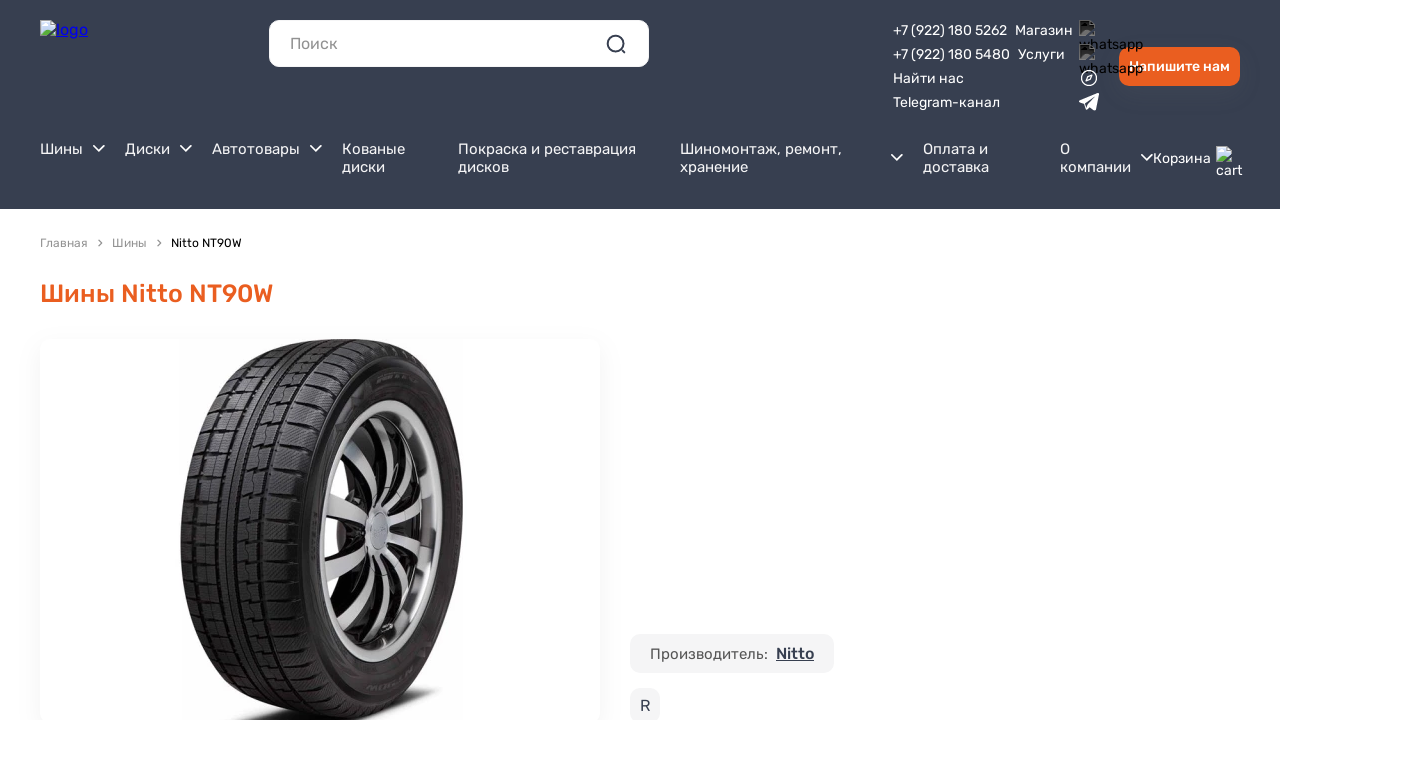

--- FILE ---
content_type: text/html; charset=utf-8
request_url: https://www.2000koles.ru/collection/nt90w
body_size: 34225
content:
<!doctype html>
<html data-n-head-ssr lang="ru" data-n-head="%7B%22lang%22:%7B%22ssr%22:%22ru%22%7D%7D">
  <head >
    <title>Шины Nitto NT90W купить в Екатеринбурге от Nitto с доставкой - 2000колес</title><meta data-n-head="ssr" charset="utf-8"><meta data-n-head="ssr" name="viewport" content="width=device-width, initial-scale=1, user-scalable=no"><meta data-n-head="ssr" name="yandex-verification" content="1cc189b950d900bb"><meta data-n-head="ssr" name="yandex-verification" content="2f90ee6e5d99c0c8"><meta data-n-head="ssr" name="yandex-verification" content="a34467c7e7a28624"><meta data-n-head="ssr" data-hid="og:site_name" name="og:site_name" property="og:site_name" content="2000KOLES.RU"><meta data-n-head="ssr" data-hid="og:image" name="og:image" property="og:image" content="https://www.2000koles.ru/storage/0_logo_c5e56044.svg"><meta data-n-head="ssr" data-hid="og:url" name="og:url" property="og:url" content="https://2000koles.ru/collection/nt90w"><meta data-n-head="ssr" name="og:title" data-hid="og:title" property="og:title" content="Шины Nitto NT90W купить в Екатеринбурге от Nitto с доставкой - 2000колес"><meta data-n-head="ssr" name="description" data-hid="metadescription" content="Покупайте шины Nitto NT90W от Nitto в Екатеринбурге с доставкой. 0 в наличии. Стоимость от 14 470 рублей. Скидки на шиномонтаж."><meta data-n-head="ssr" name="og:description" data-hid="og:description" property="og:description" content="Покупайте шины Nitto NT90W от Nitto в Екатеринбурге с доставкой. 0 в наличии. Стоимость от 14 470 рублей. Скидки на шиномонтаж."><meta data-n-head="ssr" name="robots" content="noindex"><link data-n-head="ssr" rel="icon" type="image/svg+xml" href="https://www.2000koles.ru/storage/0_favicon-16_7059cd9a.svg"><link data-n-head="ssr" rel="canonical" href="https://www.2000koles.ru/collection/nt90w"><link rel="preload" href="/_nuxt/runtime.modern.js?v=1768321966065" as="script"><link rel="preload" href="/_nuxt/commons/app.modern.js?v=1768321966065" as="script"><link rel="preload" href="/_nuxt/npm.sitis-nuxt.modern.js?v=1768321966065" as="script"><link rel="preload" href="/_nuxt/npm.vuelidate.modern.js?v=1768321966065" as="script"><link rel="preload" href="/_nuxt/npm.vuejs-datepicker.modern.js?v=1768321966065" as="script"><link rel="preload" href="/_nuxt/npm.sitisjs.modern.js?v=1768321966065" as="script"><link rel="preload" href="/_nuxt/npm.lodash.modern.js?v=1768321966065" as="script"><link rel="preload" href="/_nuxt/npm.nuxt.modern.js?v=1768321966065" as="script"><link rel="preload" href="/_nuxt/npm.vue-property-decorator.modern.js?v=1768321966065" as="script"><link rel="preload" href="/_nuxt/npm.css-loader.modern.js?v=1768321966065" as="script"><link rel="preload" href="/_nuxt/npm.vue-style-loader.modern.js?v=1768321966065" as="script"><link rel="preload" href="/_nuxt/npm.vuex-class.modern.js?v=1768321966065" as="script"><link rel="preload" href="/_nuxt/npm.defu.modern.js?v=1768321966065" as="script"><link rel="preload" href="/_nuxt/npm.cookie-universal.modern.js?v=1768321966065" as="script"><link rel="preload" href="/_nuxt/npm.deepmerge.modern.js?v=1768321966065" as="script"><link rel="preload" href="/_nuxt/npm.joi.modern.js?v=1768321966065" as="script"><link rel="preload" href="/_nuxt/npm.myregexp.modern.js?v=1768321966065" as="script"><link rel="preload" href="/_nuxt/npm.nuxt-property-decorator.modern.js?v=1768321966065" as="script"><link rel="preload" href="/_nuxt/npm.unfetch.modern.js?v=1768321966065" as="script"><link rel="preload" href="/_nuxt/npm.v-mask.modern.js?v=1768321966065" as="script"><link rel="preload" href="/_nuxt/npm.vue-class-component.modern.js?v=1768321966065" as="script"><link rel="preload" href="/_nuxt/npm.vue-client-only.modern.js?v=1768321966065" as="script"><link rel="preload" href="/_nuxt/npm.vue-multiselect.modern.js?v=1768321966065" as="script"><link rel="preload" href="/_nuxt/npm.vue-no-ssr.modern.js?v=1768321966065" as="script"><link rel="preload" href="/_nuxt/npm.vue-range-component-fixed.modern.js?v=1768321966065" as="script"><link rel="preload" href="/_nuxt/npm.vue-toasted.modern.js?v=1768321966065" as="script"><link rel="preload" href="/_nuxt/npm.vuex-module-decorators.modern.js?v=1768321966065" as="script"><link rel="preload" href="/_nuxt/app.modern.js?v=1768321966065" as="script"><link rel="preload" href="/_nuxt/static/fonts/Rubik-ExtraBold.woff2" as="font" type="font/woff2" crossorigin><link rel="preload" href="/_nuxt/static/fonts/Rubik-ExtraBold.woff" as="font" type="font/woff" crossorigin><link rel="preload" href="/_nuxt/static/fonts/Rubik-Black.woff2" as="font" type="font/woff2" crossorigin><link rel="preload" href="/_nuxt/static/fonts/Rubik-Black.woff" as="font" type="font/woff" crossorigin><link rel="preload" href="/_nuxt/static/fonts/Rubik-SemiBold.woff2" as="font" type="font/woff2" crossorigin><link rel="preload" href="/_nuxt/static/fonts/Rubik-SemiBold.woff" as="font" type="font/woff" crossorigin><link rel="preload" href="/_nuxt/static/fonts/Rubik-Regular.woff2" as="font" type="font/woff2" crossorigin><link rel="preload" href="/_nuxt/static/fonts/Rubik-Regular.woff" as="font" type="font/woff" crossorigin><link rel="preload" href="/_nuxt/static/fonts/Rubik-Light.woff2" as="font" type="font/woff2" crossorigin><link rel="preload" href="/_nuxt/static/fonts/Rubik-Light.woff" as="font" type="font/woff" crossorigin><link rel="preload" href="/_nuxt/static/fonts/Rubik-Medium.woff2" as="font" type="font/woff2" crossorigin><link rel="preload" href="/_nuxt/static/fonts/Rubik-Medium.woff" as="font" type="font/woff" crossorigin><link rel="preload" href="/_nuxt/static/fonts/Rubik-Bold.woff2" as="font" type="font/woff2" crossorigin><link rel="preload" href="/_nuxt/static/fonts/Rubik-Bold.woff" as="font" type="font/woff" crossorigin><link rel="preload" href="/_nuxt/components/header-search.modern.js?v=1768321966065" as="script"><link rel="preload" href="/_nuxt/10.modern.js?v=1768321966065" as="script"><link rel="preload" href="/_nuxt/components/header-menu.modern.js?v=1768321966065" as="script"><link rel="preload" href="/_nuxt/components/header-menu-item.modern.js?v=1768321966065" as="script"><link rel="preload" href="/_nuxt/components/cart-payment-method/components/components-tire-fitting-block-auto-type-selector/component/91b9a7e3.modern.js?v=1768321966065" as="script"><link rel="preload" href="/_nuxt/pages/collection/_slug.modern.js?v=1768321966065" as="script"><link rel="preload" href="/_nuxt/npm.swiper.modern.js?v=1768321966065" as="script"><link rel="preload" href="/_nuxt/npm.dom7.modern.js?v=1768321966065" as="script"><link rel="preload" href="/_nuxt/npm.vue-awesome-swiper.modern.js?v=1768321966065" as="script"><link rel="preload" href="/_nuxt/components/layouts-footer.modern.js?v=1768321966065" as="script"><link rel="preload" href="/_nuxt/components/footer-menu.modern.js?v=1768321966065" as="script"><link rel="preload" href="/_nuxt/components/footer-contacts.modern.js?v=1768321966065" as="script"><link rel="preload" href="/_nuxt/components/components-information-addresses-list/components/components-information-addresses-with-ma/0ae1c68d.modern.js?v=1768321966065" as="script"><link rel="preload" href="/_nuxt/components/layouts-pop-up-images.modern.js?v=1768321966065" as="script"><link rel="preload" href="/_nuxt/npm.ssr-window.modern.js?v=1768321966065" as="script"><link rel="preload" href="/_nuxt/components/layouts-pop-up-search.modern.js?v=1768321966065" as="script"><link rel="preload" href="/_nuxt/components/cart-don-forget-add/components/cart-product-card/components/cart-share-cart-product-card//ac50bae0.modern.js?v=1768321966065" as="script"><link rel="preload" href="/_nuxt/components/layouts-pop-up-back-call.modern.js?v=1768321966065" as="script"><link rel="preload" href="/_nuxt/components/form-feed-back-block/components/layouts-pop-up-back-call/components/layouts-pop-up-fast-buy.modern.js?v=1768321966065" as="script"><link rel="preload" href="/_nuxt/components/layouts-pop-up-loading.modern.js?v=1768321966065" as="script"><link rel="preload" href="/_nuxt/components/layouts-pop-up-mobile-menu.modern.js?v=1768321966065" as="script"><link rel="preload" href="/_nuxt/components/components-information-addresses-list/components/components-information-addresses-with-ma/9e468cba.modern.js?v=1768321966065" as="script"><link rel="preload" href="/_nuxt/components/layouts-pop-up-fast-buy.modern.js?v=1768321966065" as="script"><link rel="preload" href="/_nuxt/components/layouts-pop-up-notification.modern.js?v=1768321966065" as="script"><link rel="preload" href="/_nuxt/components/layouts-button-scroll-top.modern.js?v=1768321966065" as="script"><link rel="preload" href="/_nuxt/components/u-i-pagination.modern.js?v=1768321966065" as="script"><style data-vue-ssr-id="12ba2d00:0 6439d180:0 0485e7aa:0 0b923a67:0 adcb973c:0 9906b4da:0 5516b6ed:0 b6b055bc:0 c448a286:0 75d48118:0 08187152:0 2396f12c:0 2713e6b1:0 69c19d32:0 5f76ab01:0 05cd6050:0 31a77924:0 308dba53:0 3892ca0a:0 52707c8e:0 17c3ccfe:0">fieldset[disabled] .multiselect{pointer-events:none}.multiselect__spinner{position:absolute;right:1px;top:1px;width:40px;height:38px;background:#fff;display:block}.multiselect__spinner:after,.multiselect__spinner:before{position:absolute;content:"";top:50%;left:50%;margin:-8px 0 0 -8px;width:16px;height:16px;border-radius:100%;border:2px solid transparent;border-top-color:#41b883;box-shadow:0 0 0 1px transparent}.multiselect__spinner:before{animation:spinning 2.4s cubic-bezier(.41,.26,.2,.62);animation-iteration-count:infinite}.multiselect__spinner:after{animation:spinning 2.4s cubic-bezier(.51,.09,.21,.8);animation-iteration-count:infinite}.multiselect__loading-enter-active,.multiselect__loading-leave-active{transition:opacity .4s ease-in-out;opacity:1}.multiselect__loading-enter,.multiselect__loading-leave-active{opacity:0}.multiselect,.multiselect__input,.multiselect__single{font-family:inherit;font-size:16px;touch-action:manipulation}.multiselect{box-sizing:content-box;display:block;position:relative;width:100%;min-height:40px;text-align:left;color:#35495e}.multiselect *{box-sizing:border-box}.multiselect:focus{outline:none}.multiselect--disabled{background:#ededed;pointer-events:none;opacity:.6}.multiselect--active{z-index:50}.multiselect--active:not(.multiselect--above) .multiselect__current,.multiselect--active:not(.multiselect--above) .multiselect__input,.multiselect--active:not(.multiselect--above) .multiselect__tags{border-bottom-left-radius:0;border-bottom-right-radius:0}.multiselect--active .multiselect__select{transform:rotate(180deg)}.multiselect--above.multiselect--active .multiselect__current,.multiselect--above.multiselect--active .multiselect__input,.multiselect--above.multiselect--active .multiselect__tags{border-top-left-radius:0;border-top-right-radius:0}.multiselect__input,.multiselect__single{position:relative;display:inline-block;min-height:20px;line-height:20px;border:none;border-radius:5px;background:#fff;padding:0 0 0 5px;width:100%;transition:border .1s ease;box-sizing:border-box;margin-bottom:8px;vertical-align:top}.multiselect__input::-moz-placeholder{color:#35495e}.multiselect__input::placeholder{color:#35495e}.multiselect__tag~.multiselect__input,.multiselect__tag~.multiselect__single{width:auto}.multiselect__input:hover,.multiselect__single:hover{border-color:#cfcfcf}.multiselect__input:focus,.multiselect__single:focus{border-color:#a8a8a8;outline:none}.multiselect__single{padding-left:5px;margin-bottom:8px}.multiselect__tags-wrap{display:inline}.multiselect__tags{min-height:40px;display:block;padding:8px 40px 0 8px;border-radius:5px;border:1px solid #e8e8e8;background:#fff;font-size:14px}.multiselect__tag{position:relative;display:inline-block;padding:4px 26px 4px 10px;border-radius:5px;margin-right:10px;color:#fff;line-height:1;background:#41b883;margin-bottom:5px;white-space:nowrap;overflow:hidden;max-width:100%;text-overflow:ellipsis}.multiselect__tag-icon{cursor:pointer;margin-left:7px;position:absolute;right:0;top:0;bottom:0;font-weight:700;font-style:normal;width:22px;text-align:center;line-height:22px;transition:all .2s ease;border-radius:5px}.multiselect__tag-icon:after{content:"\D7";color:#266d4d;font-size:14px}.multiselect__tag-icon:focus,.multiselect__tag-icon:hover{background:#369a6e}.multiselect__tag-icon:focus:after,.multiselect__tag-icon:hover:after{color:#fff}.multiselect__current{min-height:40px;overflow:hidden;padding:8px 30px 0 12px;white-space:nowrap;border-radius:5px;border:1px solid #e8e8e8}.multiselect__current,.multiselect__select{line-height:16px;box-sizing:border-box;display:block;margin:0;text-decoration:none;cursor:pointer}.multiselect__select{position:absolute;width:40px;height:38px;right:1px;top:1px;padding:4px 8px;text-align:center;transition:transform .2s ease}.multiselect__select:before{position:relative;right:0;top:65%;color:#999;margin-top:4px;border-color:#999 transparent transparent;border-style:solid;border-width:5px 5px 0;content:""}.multiselect__placeholder{color:#adadad;display:inline-block;margin-bottom:10px;padding-top:2px}.multiselect--active .multiselect__placeholder{display:none}.multiselect__content-wrapper{position:absolute;display:block;background:#fff;width:100%;max-height:240px;overflow:auto;border:1px solid #e8e8e8;border-top:none;border-bottom-left-radius:5px;border-bottom-right-radius:5px;z-index:50;-webkit-overflow-scrolling:touch}.multiselect__content{list-style:none;display:inline-block;padding:0;margin:0;min-width:100%;vertical-align:top}.multiselect--above .multiselect__content-wrapper{bottom:100%;border-bottom-left-radius:0;border-bottom-right-radius:0;border-top-left-radius:5px;border-top-right-radius:5px;border-bottom:none;border-top:1px solid #e8e8e8}.multiselect__content::webkit-scrollbar{display:none}.multiselect__element{display:block}.multiselect__option{display:block;padding:12px;min-height:40px;line-height:16px;text-decoration:none;text-transform:none;vertical-align:middle;position:relative;white-space:nowrap}.multiselect__option:after{top:0;right:0;position:absolute;line-height:40px;padding-right:12px;padding-left:20px;font-size:13px}.multiselect__option--highlight{background:#41b883;outline:none;color:#fff}.multiselect__option--highlight:after{content:attr(data-select);background:#41b883;color:#fff}.multiselect__option--selected{background:#f3f3f3;color:#35495e;font-weight:700}.multiselect__option--selected:after{content:attr(data-selected);color:silver;background:inherit}.multiselect__option--selected.multiselect__option--highlight{background:#ff6a6a;color:#fff}.multiselect__option--selected.multiselect__option--highlight:after{background:#ff6a6a;content:attr(data-deselect);color:#fff}.multiselect--disabled .multiselect__current,.multiselect--disabled .multiselect__select{background:#ededed;color:#a6a6a6}.multiselect__option--disabled{background:#ededed!important;color:#a6a6a6!important;cursor:text;pointer-events:none}.multiselect__option--group{background:#ededed;color:#35495e}.multiselect__option--group.multiselect__option--highlight{background:#35495e;color:#fff}.multiselect__option--group.multiselect__option--highlight:after{background:#35495e}.multiselect__option--disabled.multiselect__option--highlight{background:#dedede}.multiselect__option--group-selected.multiselect__option--highlight{background:#ff6a6a;color:#fff}.multiselect__option--group-selected.multiselect__option--highlight:after{background:#ff6a6a;content:attr(data-deselect);color:#fff}.multiselect-enter-active,.multiselect-leave-active{transition:all .15s ease}.multiselect-enter,.multiselect-leave-active{opacity:0}.multiselect__strong{margin-bottom:8px;line-height:20px;display:inline-block;vertical-align:top}[dir=rtl] .multiselect{text-align:right}[dir=rtl] .multiselect__select{right:auto;left:1px}[dir=rtl] .multiselect__tags{padding:8px 8px 0 40px}[dir=rtl] .multiselect__content{text-align:right}[dir=rtl] .multiselect__option:after{right:auto;left:0}[dir=rtl] .multiselect__clear{right:auto;left:12px}[dir=rtl] .multiselect__spinner{right:auto;left:1px}@keyframes spinning{0%{transform:rotate(0)}to{transform:rotate(2turn)}}html{font-family:"Rubik",sans-serif}:root{--font-family--primary:"Rubik";--black:#000;--white:#fff;--text-primary:#444;--text-muted:#828698;--text-disabled:#828698;--stylistic:#a2238e;--primary:168deg 98% 35%;--primary-background:0deg 0% 100%;--secondary:210deg 33% 96%;--secondary-background:0deg 0% 100%;--accent:115deg 44% 45%;--accent-background:0deg 0% 100%;--neutral:0deg 0% 100%;--neutral-background:0deg 0% 100%;--alert-info:30deg 45% 45%;--alert-success:115deg 44% 45%;--alert-warning:42deg 79% 57%;--alert-error:0deg 69% 56%;--p:var(--primary);--pf:var(--primary);--pc:var(--primary-background);--s:var(--secondary);--sf:var(--secondary);--sc:var(--secondary-background);--a:var(--accent);--af:var(--accent);--ac:var(--accent-background);--n:var(--neutral);--nf:var(--neutral);--nc:var(--neutral-background);--in:var(--alert-info);--su:var(--alert-success);--wa:var(--alert-warning);--er:var(--alert-error);--screen-sm:"640px";--screen-md:"768px";--screen-lg:"1024px";--screen-xl:"1280px";--screen-2xl:"1500px";--rounded-box:1rem;--rounded-btn:0.5rem;--rounded-badge:9999px;--animation-btn:0.25s;--animation-input:.4s;--padding-card:2rem;--btn-text-case:uppercase;--btn-focus-scale:0.95;--navbar-padding:.5rem;--border-btn:1px;--tab-border:1px;--tab-radius:0.5rem;--tab-spacer:0.5rem;--focus-ring:2px;--focus-ring-offset:2px;--glass-opacity:30%;--glass-border-opacity:10%;--glass-reflex-degree:100deg;--glass-reflex-opacity:10%;--glass-blur:40px;--glass-text-shadow-opacity:5%}*{margin:0;padding:0;box-sizing:border-box}body{overflow:overlay}.container{margin:0 auto;width:100%;max-width:1240px;padding:0 20px;box-sizing:border-box}.container .container{padding:0}.breadcrumbs{display:none}.scroll-customize::-webkit-scrollbar{padding:5px 5px 5px 0;width:5px;height:5px}.scroll-customize::-webkit-scrollbar-thumb{background:#373f50;opacity:.2;border-radius:9999px}.scroll-customize:hover::-webkit-scrollbar-thumb{background:#373f50}ul{padding:20px 0 20px 40px;list-style:disc}.cms-block-stub__name{display:none}.cms-block-stub{font-size:16px;line-height:25px;color:#373f50}.cms-block-stub p{margin-bottom:10px}.cms-block-stub a{@apply text-primary hover:opacity-60}.cms-block-stub ol,.cms-block-stub ul{display:flex;flex-direction:column;padding:0;list-style:none;margin-top:-10px}.cms-block-stub ol li,.cms-block-stub ul li{margin-top:10px;padding-left:15px;position:relative}.cms-block-stub ol li ul,.cms-block-stub ul li ul{margin-top:0}.cms-block-stub ol li:before,.cms-block-stub ul li:before{content:"";display:flex;width:5px;min-width:5px;height:5px;position:absolute;top:11.25px;left:0;border-radius:100%;background-color:#ea5e20}.cms-block-stub .marker{color:#ea5e20}.cms-block-stub strong{font-weight:500}.cms-block-stub a{color:#ea5e20;text-decoration:none}.cms-block-stub a:hover{text-decoration:underline}.cms-block-stub .h2,.cms-block-stub .h3,.cms-block-stub h2,.cms-block-stub h3{margin-top:30px;margin-bottom:25px}.cms-block-stub .h2:first-child,.cms-block-stub .h3:first-child,.cms-block-stub h2:first-child,.cms-block-stub h3:first-child{margin-top:0}.cms-block-stub table{width:100%;border-collapse:separate;border-spacing:0 10px;border:none}.cms-block-stub table thead th{padding:0 10px 10px;box-sizing:border-box;font-size:16px;font-weight:400;line-height:19px;color:#373f50}.cms-block-stub table tbody tr:nth-child(2n) td{background-color:#f5f5f6}.cms-block-stub table tbody tr:nth-child(2n) td:first-child{border-radius:10px 0 0 10px}.cms-block-stub table tbody tr:nth-child(2n) td:last-child{background-color:#f5f5f6;border-radius:0 10px 10px 0}.cms-block-stub table tbody td{padding:10px;font-size:16px;line-height:19px;color:#373f50;border:none}.cms-block-stub table tbody td.right{font-weight:600;text-align:right}.cms-block-stub table tbody td.count{padding-left:20px}.page .layout .cms-block-container{padding:60px 20px;box-sizing:border-box}.page .layout .cms-block-container .h1,.page .layout .cms-block-container h1{text-align:left;color:#000}.hidden-pc,.hide-breadcrumbs .breadcrumbs-custom,.visible-laptop{display:none}@media(max-width:1199px){.cms-block-stub table{border-spacing:0}.cms-block-stub table tbody td{font-size:14px;line-height:23px}}@media(max-width:1023px){.hidden-laptop{display:none}.visible-laptop{display:block}}@media(max-width:859px){.cms-block-stub{font-size:14px;line-height:23px}.cms-block-stub .h2,.cms-block-stub .h3,.cms-block-stub h2,.cms-block-stub h3{margin-top:25px;margin-bottom:20px}}@media(max-width:639px){.cms-block-stub table tbody td{padding:12px 10px;font-size:14px;line-height:17px}.hidden-pc{display:block}.hidden-mobile{display:none}}.h1,.h2,h1,h2{font-weight:500;font-size:25px;line-height:30px;color:#ea5e20}.h3,h3{font-weight:500;font-size:16px;line-height:19px;color:#000}@media(max-width:1023px){.h1,.h2,h1,h2{font-size:18px;line-height:21px}}@font-face{font-family:"Rubik";src:url(/_nuxt/static/fonts/Rubik-ExtraBold.woff2) format("woff2"),url(/_nuxt/static/fonts/Rubik-ExtraBold.woff) format("woff");font-weight:700;font-style:normal;font-display:swap}@font-face{font-family:"Rubik";src:url(/_nuxt/static/fonts/Rubik-Black.woff2) format("woff2"),url(/_nuxt/static/fonts/Rubik-Black.woff) format("woff");font-weight:900;font-style:normal;font-display:swap}@font-face{font-family:"Rubik";src:url(/_nuxt/static/fonts/Rubik-SemiBold.woff2) format("woff2"),url(/_nuxt/static/fonts/Rubik-SemiBold.woff) format("woff");font-weight:600;font-style:normal;font-display:swap}@font-face{font-family:"Rubik";src:url(/_nuxt/static/fonts/Rubik-Regular.woff2) format("woff2"),url(/_nuxt/static/fonts/Rubik-Regular.woff) format("woff");font-weight:400;font-style:normal;font-display:swap}@font-face{font-family:"Rubik";src:url(/_nuxt/static/fonts/Rubik-Light.woff2) format("woff2"),url(/_nuxt/static/fonts/Rubik-Light.woff) format("woff");font-weight:300;font-style:normal;font-display:swap}@font-face{font-family:"Rubik";src:url(/_nuxt/static/fonts/Rubik-Medium.woff2) format("woff2"),url(/_nuxt/static/fonts/Rubik-Medium.woff) format("woff");font-weight:500;font-style:normal;font-display:swap}@font-face{font-family:"Rubik";src:url(/_nuxt/static/fonts/Rubik-Bold.woff2) format("woff2"),url(/_nuxt/static/fonts/Rubik-Bold.woff) format("woff");font-weight:700;font-style:normal;font-display:swap}input,textarea{font-family:"Rubik"}.form-item__input{padding:8px 15px;box-sizing:border-box;background:#fff;border:1px solid #dcdcdc;border-radius:10px;outline:none;width:100%;font-size:14px;line-height:24px;color:#373f50}.form-item__input:focus{border-color:#ea5e20}.form-item__input::-moz-placeholder{color:#939393}.form-item__input::placeholder{color:#939393}.form-item__error{margin-top:4px;margin-left:8px;font-size:12px;line-height:14px;color:#f34770}textarea.form-item__input{width:100%!important;height:80px!important}.animation-loading{position:relative;overflow:hidden}.animation-loading:after{content:"";position:absolute;top:0;left:0;width:200%;height:100%;background:#cecece;background:linear-gradient(110deg,#cecece 8%,#f5f5f5 18%,#cecece 33%);border-radius:5px;background-size:200% 100%;animation:shine 1.5s linear infinite}@keyframes shine{to{background-position-x:-200%}}.payment-section-info{margin:15px 0;flex:1;background:#fff;border:1px solid #ededed;border-radius:10px;padding:30px}.payment-section-info__title{margin-bottom:15px;font-weight:500;font-size:18px;line-height:21px;color:#000}.payment-section-info__message .marker{display:inline-block;color:inherit;padding:10px 20px;box-sizing:border-box;background-color:#f5f5f6;border-radius:10px}@media(max-width:1199px){.payment-section-info{padding:20px}}@media(max-width:1023px){.payment-section-info{margin:0}}@media(max-width:859px){.payment-section-info__title{margin-bottom:10px;font-size:16px;line-height:18px}}.btn{font-family:"Rubik";display:block;padding:10px 20px;box-sizing:border-box;border-radius:10px;cursor:pointer;border:none;font-weight:500;font-size:16px;line-height:19px;text-decoration:none;text-align:center}.btn.disabled,.btn:disabled{background-color:#bebebe!important;cursor:not-allowed!important}.btn-primary{background:#ea5e20}.btn-primary,.btn-secondary{box-shadow:0 8px 24px hsla(0,0%,51.4%,.1);color:#fff}.btn-secondary{background-color:#373f50}.btn-outline{background-color:transparent;border:1px solid}.btn-outline.btn-primary{border-color:#ea5e20;color:#ea5e20}.btn-outline.btn-secondary{border-color:#373f50;color:#373f50}.btn-outline:disabled{background-color:#f0f0f0;border-color:#bebebe;color:#bebebe}.custom-section{padding:20px 0;box-sizing:border-box}.custom-section.add-horizontal-padding{padding:60px}.custom-section.dark{background-color:#f5f5f6}.custom-section.small{padding:30px 0}.custom-section.small.add-horizontal-padding{padding:30px}.custom-section.not-padding{padding:0}.custom-section.not-padding-top{padding-top:0}.custom-section.not-padding-bottom{padding-bottom:0}.custom-section.border-section{border:1px solid #ededed;border-radius:10px}.custom-section .h1,.custom-section .h2,.custom-section h1,.custom-section h2{margin-top:30px;margin-bottom:30px}.custom-section .h1:first-child,.custom-section .h2:first-child,.custom-section h1:first-child,.custom-section h2:first-child{margin-top:0}.custom-section__title{margin-bottom:30px}.custom-section__title.black{color:#000}.white-section{padding:30px;box-sizing:border-box;background:#fff;box-shadow:0 8px 24px hsla(0,0%,51.4%,.1);border-radius:10px}@media(max-width:1199px){.custom-section{padding:50px 0}.custom-section.add-horizontal-padding{padding:50px}.custom-section.small{padding:20px 0}.custom-section.small.add-horizontal-padding{padding:20px}.custom-section .h1,.custom-section .h2,.custom-section h1,.custom-section h2{margin-top:20px;margin-bottom:20px}}@media(max-width:1023px){.custom-section{padding:40px 0}.custom-section.add-horizontal-padding{padding:40px}.white-section{padding:20px}}@media(max-width:859px){.custom-section{padding:30px 0}.custom-section.add-horizontal-padding{padding:30px}.white-section{padding:20px}}.checkbox span{display:flex;width:20px;min-width:20px;height:20px;border-radius:6px;border:1px solid #939393}.checkbox input:checked+span{border:1px solid #ea5e20;color:#ea5e20;background-size:12px;background-position:50%;background-repeat:no-repeat;background-color:#ea5e20;background-image:url([data-uri])}.filter-item.open .filter-item__head img{transform:rotateX(180deg)}.filter-item__head{display:flex;cursor:pointer;font-weight:500;font-size:16px;line-height:19px;color:#000}.filter-item__head img{margin-top:5px;margin-left:auto;padding-left:10px;box-sizing:border-box;width:25px;height:15px;min-width:25px;transition:all .2s;filter:invert(60%) sepia(2%) saturate(3%) hue-rotate(357deg) brightness(97%) contrast(94%)}.filter-item__head:hover img{transform:rotateX(45deg)}.filter-item__body{margin-top:20px}.swiper-pagination-bullets>*{margin-left:5px}.swiper-pagination-bullets>:first-child{margin-left:0}.swiper-pagination-bullets .swiper-pagination-bullet{width:7px;height:7px;opacity:1;background-color:#939393}.swiper-pagination-bullets .swiper-pagination-bullet.swiper-pagination-bullet-active{background-color:#ea5e20}.modal{z-index:999;padding:20px;box-sizing:border-box;overflow:auto}.modal,.modal__overlay{position:fixed;top:0;left:0;right:0;bottom:0}.modal__overlay{background-color:rgba(55,63,80,.4);z-index:-1}.modal__content{margin:0 auto;width:100%;max-width:760px;padding:30px;background:#fff;box-shadow:0 8px 24px hsla(0,0%,51.4%,.1);border-radius:10px;overflow:hidden;position:relative}.modal__close{position:absolute;top:20px;right:20px;height:32px;width:32px;background-image:url([data-uri]);background-position:50%;background-repeat:no-repeat;background-size:100%;cursor:pointer;filter:invert(66%) sepia(8%) saturate(21%) hue-rotate(343deg) brightness(86%) contrast(93%)}.modal__close:hover{filter:invert(37%) sepia(20%) saturate(5482%) hue-rotate(355deg) brightness(107%) contrast(84%)}@media(max-width:859px){.modal{padding:10px}.modal__content{padding:15px}.modal__close{top:10px;right:10px;width:24px;height:24px}}.tooltip{position:relative}.tooltip:hover .tooltip-hover{display:block}.tooltip.--full-hover .tooltip-hover{pointer-events:auto;overflow:visible;overflow:initial}.tooltip.--full-hover .tooltip-hover:after{content:""!important;position:absolute;height:10px;top:-10px;left:0;right:0}.tooltip-hover{display:none;background:#fff;box-shadow:0 8px 24px hsla(0,0%,51.4%,.1);border-radius:10px;position:absolute;overflow:hidden;z-index:20;padding:20px;box-sizing:border-box;width:-moz-max-content;width:max-content;max-width:220px;pointer-events:none}.tooltip-hover a{text-decoration:none;color:#ea5e20}.select{position:relative}.select.open .select-element{border-color:#ea5e20;border-radius:10px 10px 0 0}.select.open .select-element img{filter:invert(38%) sepia(81%) saturate(1990%) hue-rotate(353deg) brightness(99%) contrast(86%);transform:translateY(-50%) rotate(180deg)}.select.open .select-dropdown,.select.open .select-overlay{display:block}.select.disabled .select-element{opacity:.6;cursor:not-allowed}.select-element,.select.disabled .select-element:hover{border:1px solid #ededed}.select-element{min-height:40px;padding:8px 15px;box-sizing:border-box;background:#fff;border-radius:10px;position:relative;cursor:pointer;font-size:14px;line-height:24px;color:#373f50}.select-element img{position:absolute;top:50%;right:15px;transform:translateY(-50%);filter:invert(70%) sepia(4%) saturate(20%) hue-rotate(314deg) brightness(83%) contrast(90%)}.select-element:hover{border-color:rgba(234,94,32,.6)}.select-dropdown{display:none;position:absolute;top:calc(100% - 1px);left:0;width:100%;background-color:#fff;border-radius:0 0 10px 10px;overflow:hidden;z-index:21;border:1px solid #ea5e20;filter:drop-shadow(0 8px 24px rgba(131,131,131,.1))}.select-overlay{display:none;position:fixed;top:0;left:0;right:0;bottom:0;z-index:20}@media(max-width:859px){.select.open .select-element{border-radius:10px 10px 0 0;border-bottom-color:transparent}.select-dropdown{top:calc(100% - 1px);border-radius:0 0 10px 10px;border-top:none}}.radio span{display:flex;width:20px;min-width:20px;height:20px;border-radius:100%;border:1px solid #939393}.radio input:checked+span{border:1px solid #ea5e20;color:#ea5e20;background-size:12px;background-position:50%;background-repeat:no-repeat;background-color:#ea5e20;position:relative}.radio input:checked+span:after{content:"";position:absolute;top:50%;left:50%;transform:translate(-50%,-50%);width:50%;height:50%;border-radius:100%;background-color:#fff}.multiselect{cursor:pointer}.multiselect.multiselect--active .multiselect__tags{border-color:#ea5e20!important}.multiselect.multiselect--active .multiselect__select{transform:translateY(-50%) rotate(180deg);filter:invert(45%) sepia(26%) saturate(6345%) hue-rotate(353deg) brightness(98%) contrast(87%)}.multiselect:hover .multiselect__tags{border-color:rgba(234,94,32,.6)}.multiselect__tags{padding:7px 15px;border-radius:10px;border-color:#dcdcdc}.multiselect__input,.multiselect__placeholder,.multiselect__single{margin:0;padding:0;font-weight:400;font-size:14px;line-height:24px;color:#939393}.multiselect__single{color:#373f50}.multiselect__content-wrapper{flex-direction:column;border-color:#ea5e20;border-radius:0 0 10px 10px}.multiselect__content{overflow:auto}.multiselect__option{padding:8px 15px;box-sizing:border-box;border-top:1px solid #dcdcdc;cursor:pointer;font-size:14px;line-height:24px;color:#373f50}.multiselect__option:hover{color:#ea5e20}.multiselect__option:after{content:none!important}.multiselect__option--selected{font-weight:400}.multiselect__option--highlight{color:#ea5e20!important;background-color:transparent!important}.multiselect__select{height:24px;width:24px;top:50%;right:10px;transform:translateY(-50%);filter:invert(59%) sepia(12%) saturate(12%) hue-rotate(331deg) brightness(96%) contrast(93%);z-index:5;background-image:url([data-uri]);background-repeat:no-repeat;background-position:50%}.multiselect__select:before{content:none!important}
.nuxt-progress{position:fixed;top:0;left:0;right:0;height:2px;width:0;opacity:1;transition:width .1s,opacity .4s;background-color:#000;z-index:999999}.nuxt-progress.nuxt-progress-notransition{transition:none}.nuxt-progress-failed{background-color:red}
.layoutWrapp{display:flex;flex-direction:column;min-height:100vh}.layoutWrapp__nuxt{flex:1;display:flex;flex-direction:column;min-height:calc(100vh - 147px)}.сonsent{position:fixed;bottom:0;left:0;display:none;justify-content:center;width:100%;padding:30px;box-sizing:border-box;background-color:#f5f5f6;z-index:10}.сonsent button{margin-top:-5px}.сonsent--active{display:flex}.сonsent__text{margin-right:30px}.сonsent__read{display:block;margin-left:15px}
.header[data-v-57b62d75]{padding:20px 0;box-sizing:border-box;background:#373f50;box-shadow:0 4px 12px hsla(0,0%,87.5%,.2);z-index:900}.header.fixed[data-v-57b62d75]{position:fixed;top:0;left:0;right:0}.header.fixed .container[data-v-57b62d75]{display:flex;align-items:center}.header.fixed .header__bottom[data-v-57b62d75]{flex:1;margin-top:0;margin-left:32px}.header.fixed .header__cart[data-v-57b62d75]{margin-left:auto}.header.fixed .header__button-feeadback[data-v-57b62d75],.header.fixed .header__contacts[data-v-57b62d75],.header.fixed .header__search[data-v-57b62d75]{display:none}.header__top[data-v-57b62d75]{display:flex}.header__bottom[data-v-57b62d75]{display:flex;align-items:center;margin-top:15px}.header__logo[data-v-57b62d75]{display:flex;width:100%;max-width:197px}.header__logo img[data-v-57b62d75]{width:100%;-o-object-fit:contain;object-fit:contain}.header__search[data-v-57b62d75]{width:100%;max-width:380px;margin:0 32px}.header__phones[data-v-57b62d75],.header__phones>*[data-v-57b62d75]{display:flex;align-items:center}.header__phones>*[data-v-57b62d75]{justify-content:center;margin-left:15px;font-size:16px;line-height:19px;color:#fff;text-decoration:none}.header__phones[data-v-57b62d75]>:first-child{margin-left:0}.header__contacts[data-v-57b62d75]{display:flex;justify-content:center;flex-direction:column;margin-left:auto}.header__contacts>*[data-v-57b62d75]{display:flex;align-items:center;margin-top:4px;color:#fff;font-size:14px}.header__contacts>* a[data-v-57b62d75]{color:#fff;-webkit-text-decoration:underline transparent;text-decoration:underline transparent;transition:all .2s}.header__contacts>* a[data-v-57b62d75]:hover{-webkit-text-decoration-color:#fff;text-decoration-color:#fff}.header__contacts>* span[data-v-57b62d75]{margin-left:8px;margin-right:auto}.header__contacts>* .--soc[data-v-57b62d75]{display:flex;align-items:center;justify-content:center;width:20px;height:20px;margin-left:6px}.header__contacts>* .--soc img[data-v-57b62d75]{width:100%;height:100%;-o-object-fit:contain;object-fit:contain;filter:invert(100%) sepia(0) saturate(0) hue-rotate(73deg) brightness(102%) contrast(101%);transition:all .2s}.header__contacts>* .--soc:hover img[data-v-57b62d75]{transform:scale(1.1)}.header__contacts>* .--soc.--hidden[data-v-57b62d75]{opacity:0;pointer-events:none}.header__contacts[data-v-57b62d75]>:first-child{margin-top:0}.header__contacts .--fund-us[data-v-57b62d75]{cursor:pointer}.header__contacts .--fund-us .--text[data-v-57b62d75]{-webkit-text-decoration:underline transparent;text-decoration:underline transparent;transition:all .2s}.header__contacts .--fund-us:hover .--text[data-v-57b62d75]{-webkit-text-decoration-color:#fff;text-decoration-color:#fff}.header__contacts .--fund-us:hover img[data-v-57b62d75]{transform:scale(1.1)}.header__button-feeadback[data-v-57b62d75]{display:flex;align-items:center;margin-left:20px}.header__button-feeadback .btn[data-v-57b62d75]{font-size:14px;padding:10px}.header__menu[data-v-57b62d75]{margin-right:auto}.header__cart[data-v-57b62d75]{display:flex;align-items:center;justify-content:center;position:relative;color:#fff;font-size:14px;text-decoration:none}.header__cart img[data-v-57b62d75]{transition:all .2s}.header__cart span[data-v-57b62d75]{position:absolute;padding:5px 7px;box-sizing:border-box;left:calc(100% - 10px);bottom:calc(100% - 10px);background:#ea5e20;border-radius:100px;white-space:nowrap;font-weight:500;font-size:12px;line-height:14px;color:#fff}.header__cart .--text[data-v-57b62d75]{transition:all .2s;-webkit-text-decoration:underline transparent;text-decoration:underline transparent;margin-right:5px}.header__cart.mobile[data-v-57b62d75]{display:none}.header__cart:hover .--text[data-v-57b62d75]{-webkit-text-decoration-color:#fff;text-decoration-color:#fff}.header__cart:hover img[data-v-57b62d75]{transform:scale(1.1)}.header__user[data-v-57b62d75]{display:none;margin-left:30px;cursor:pointer}.header-placeholder[data-v-57b62d75]{height:147px}.header__dropdown-button[data-v-57b62d75],.header__mobile-contact-data[data-v-57b62d75],.header__mobile-search[data-v-57b62d75]{display:none}@media(max-width:1199px){.header__search[data-v-57b62d75]{max-width:280px;margin:0 30px}.header__phones[data-v-57b62d75]{white-space:nowrap}.header__contacts>*[data-v-57b62d75]{font-size:13px}.header__button-feeadback .btn[data-v-57b62d75]{font-size:13px;padding:8px 10px}}@media(max-width:1023px){.header[data-v-57b62d75]{padding:10px 0;min-height:70px}.header[data-v-57b62d75],.header .container[data-v-57b62d75]{display:flex;align-items:center}.header__logo[data-v-57b62d75]{align-items:center;justify-content:center;max-width:140px}.header__logo img[data-v-57b62d75]{max-width:100%;max-height:100%}.header__top[data-v-57b62d75]{display:flex;align-items:center;justify-content:center;flex:initial!important;margin-right:auto}.header__bottom[data-v-57b62d75]{margin-top:0;flex:initial!important;margin-left:0!important}.header__dropdown-button[data-v-57b62d75]{margin-right:20px}.header__cart[data-v-57b62d75],.header__dropdown-button[data-v-57b62d75]{display:flex;align-items:center;justify-content:center;width:30px;height:30px}.header__cart.mobile[data-v-57b62d75]{display:flex;margin-right:10px}.header__cart .--text[data-v-57b62d75]{display:none}.header-placeholder[data-v-57b62d75]{height:70px}.header__mobile-search[data-v-57b62d75]{display:flex;align-items:center;justify-content:center;width:30px;height:30px;margin-right:10px}.header__mobile-contact-data[data-v-57b62d75]{display:block}.header__button-feeadback[data-v-57b62d75],.header__contacts[data-v-57b62d75],.header__menu[data-v-57b62d75],.header__search[data-v-57b62d75],.header__socials[data-v-57b62d75],.header__user[data-v-57b62d75]{display:none}}@media(max-width:459px){.header__cart.mobile[data-v-57b62d75],.header__mobile-search[data-v-57b62d75]{width:24px;height:24px;margin-right:5px}.header__cart.mobile img[data-v-57b62d75],.header__mobile-search img[data-v-57b62d75]{width:100%;height:100%;-o-object-fit:contain;object-fit:contain}.header__cart span[data-v-57b62d75]{right:calc(100% - 40px);bottom:calc(100% - 55px);left:auto}}
.search[data-v-db1c17a0]{display:flex}.search-input[data-v-db1c17a0]{display:flex;flex:1;background:#fff;border:1px solid #f5f5f6;border-radius:10px;overflow:hidden;position:relative}.search-input input[data-v-db1c17a0]{flex:1;padding:13px 60px 13px 20px;box-sizing:border-box;background:transparent;box-shadow:none;outline:none;border:none;-webkit-user-select:none;-moz-user-select:none;user-select:none;pointer-events:none;font-size:16px;line-height:19px;color:#000}.search-input input[data-v-db1c17a0]::-moz-placeholder{color:#929292}.search-input input[data-v-db1c17a0]::placeholder{color:#929292}.search-input img[data-v-db1c17a0]{position:absolute;top:50%;right:20px;transform:translateY(-50%);filter:invert(24%) sepia(22%) saturate(521%) hue-rotate(183deg) brightness(93%) contrast(96%)}
.header-menu[data-v-21bd11ab]{display:flex}.header-menu>*[data-v-21bd11ab]{margin-left:20px}.header-menu[data-v-21bd11ab]>:first-child{margin-left:0}@media(max-width:1023px){.header-menu[data-v-21bd11ab]{flex-direction:column}.header-menu>*[data-v-21bd11ab]{margin-top:15px;margin-left:0}.header-menu[data-v-21bd11ab]>:first-child{margin-top:0}}
.menu-item[data-v-6995f37a]{position:relative}.menu-item-link[data-v-6995f37a]{display:flex;padding:13px 0;box-sizing:border-box;font-size:15px;line-height:18px;color:#f5f5f6;text-decoration:none}.menu-item-link img[data-v-6995f37a]{margin-left:10px;filter:invert(100%) sepia(0) saturate(7368%) hue-rotate(94deg) brightness(104%) contrast(99%)}.menu-item-dropdown[data-v-6995f37a]{display:none;position:absolute;top:100%;left:-20px;width:-moz-max-content;width:max-content;max-width:260px;padding:13.5px 0;box-sizing:border-box;background:#fff;box-shadow:0 8px 24px hsla(0,0%,51.4%,.1);border-radius:10px;z-index:999}.menu-item-dropdown>*[data-v-6995f37a]{display:block;padding:7.5px 20px;border-radius:15px;font-size:14px;line-height:17px;color:#373f50;text-decoration:none}.menu-item-dropdown[data-v-6995f37a]>:hover{color:#ea5e20}.menu-item-close[data-v-6995f37a]{position:fixed;top:0;left:0;right:0;bottom:0;z-index:998}@media(min-width:1024px){.menu-item.children:hover .menu-item-dropdown[data-v-6995f37a]{display:block}.menu-item-link[data-v-6995f37a]:hover{color:#ea5e20}.menu-item-link:hover img[data-v-6995f37a]{filter:invert(49%) sepia(92%) saturate(2855%) hue-rotate(348deg) brightness(94%) contrast(95%)}}@media(max-width:1023px){.menu-item.mobile-open .menu-item-link[data-v-6995f37a]{color:#ea5e20}.menu-item.mobile-open .menu-item-link img[data-v-6995f37a]{transform:rotate(0);filter:invert(53%) sepia(37%) saturate(7499%) hue-rotate(352deg) brightness(98%) contrast(88%)}.menu-item.mobile-open .menu-item-dropdown[data-v-6995f37a]{display:flex;flex-direction:column;box-shadow:none;max-width:none;padding:0;margin-top:20px}.menu-item.mobile-open .menu-item-dropdown>*[data-v-6995f37a]{padding:0 10px;margin-top:20px;font-size:15px;line-height:18px}.menu-item.mobile-open .menu-item-dropdown[data-v-6995f37a]>:first-child{margin-top:0}.menu-item-link[data-v-6995f37a]{padding:3px 0;align-items:center;justify-content:space-between;font-weight:500;color:#000}.menu-item-link img[data-v-6995f37a]{filter:none;transform:rotate(-90deg)}.menu-item-dropdown[data-v-6995f37a]{position:static}}
.page-collection .breadcrumbs-custom{background-color:#fff}.page-collection .filter-page-block{background-color:#f5f5f6}.page-collection__main{padding:20px 0;box-sizing:border-box}.page-collection__title{margin-bottom:30px}.page-collection__body{display:flex;margin-bottom:30px}.page-collection__body .--left{display:flex;align-items:center;justify-content:center;box-shadow:0 8px 24px 0 hsla(0,0%,51.4%,.1);width:100%;max-width:560px;border-radius:10px;background:#fff;position:relative;overflow:hidden}.page-collection__body .--left img{width:auto;height:auto;max-width:80%;max-height:80%;-o-object-fit:contain;object-fit:contain}.page-collection__body .--right{display:flex;flex-direction:column;justify-content:flex-end;align-items:flex-start;flex:1;margin-left:30px}.page-collection__description{margin-bottom:30px}.page-collection__characteristics{display:flex;flex-direction:column;border-radius:10px;background:#f5f5f6;padding:10px 20px;box-sizing:border-box;margin-bottom:15px}.page-collection__characteristics>*{display:flex;align-items:center;margin-top:16px}.page-collection__characteristics>:first-child{margin-top:0}.page-collection__characteristics .--title{color:#565656;font-size:15px;line-height:18px}.page-collection__characteristics .--value{margin-left:8px;color:#373f50;font-size:16px;line-height:19px;font-weight:500}.page-collection__characteristics a:hover{color:#ea5e20}.page-collection__tags{display:flex;flex-wrap:wrap;margin-top:-20px;margin-left:-20px}.page-collection__tags>*{padding:8px 10px;box-sizing:border-box;margin-top:20px;margin-left:20px;background-color:#f5f5f6;border-radius:10px;cursor:pointer;color:#373f50;font-size:16px;line-height:19px}.page-collection__tags>:hover{background-color:#ea5e20;color:#fff}.page-collection__sections{display:flex;flex-direction:column}.page-collection__sections>*{margin-top:30px}.page-collection__sections>:first-child{margin-top:0}@media(max-width:1199px){.page-collection__title{margin-bottom:20px}.page-collection__body .--right{margin-left:15px}}@media(max-width:1023px){.page-collection,.page-collection .breadcrumbs-custom{background-color:#f5f5f6}.page-collection .filter-page-block{background-color:#fff}.page-collection__title{margin-bottom:35px}.page-collection__body{flex-direction:column}.page-collection__body .--left{max-width:none;padding:40px}.page-collection__body .--left img{max-height:240px}.page-collection__body .--right{margin-left:0;margin-top:15px}.page-collection__characteristics,.page-collection__tags>*{background-color:#fff;box-shadow:0 8px 24px 0 hsla(0,0%,51.4%,.1)}}
.breadcrumbs-custom{padding:22px 0 4px;box-sizing:border-box;background-color:#f5f5f6}.breadcrumbs-custom.white{background-color:#fff}.breadcrumbs-custom__items{display:flex;align-items:center}.breadcrumbs-custom__item{font-size:12px;line-height:14px;text-decoration:none;color:#939393}.breadcrumbs-custom__item.active{color:#000}.breadcrumbs-custom__item:not(.active):hover{color:#ea5e20}.breadcrumbs-custom__arrow{display:flex;align-items:center;justify-content:center;width:24px;height:24px}.breadcrumbs-custom__arrow img{width:14px;filter:invert(62%) sepia(2%) saturate(10%) hue-rotate(31deg) brightness(93%) contrast(94%)}@media(max-width:1023px){.breadcrumbs-custom{padding:0}.breadcrumbs-custom__items{margin:0 -20px;padding:10px 20px;overflow-x:auto;box-sizing:border-box}.breadcrumbs-custom__item{white-space:nowrap}}@media(max-width:859px){.breadcrumbs-custom .container{display:flex}.breadcrumbs-custom__items{flex-wrap:wrap;margin-top:-5px}.breadcrumbs-custom__items>*{margin-top:5px}.breadcrumbs-custom__item{color:#373f50}.breadcrumbs-custom__arrow img{width:20px;filter:invert(22%) sepia(38%) saturate(329%) hue-rotate(181deg) brightness(95%) contrast(91%)}}
.collection-section-products__title[data-v-9a2dda0e]{display:flex;align-items:flex-start;justify-content:flex-start}.collection-section-products__title>*[data-v-9a2dda0e]{padding:10px 30px;box-sizing:border-box;background:#373f50;border-radius:10px;font-weight:500;font-size:18px;line-height:21px;color:#fff}.collection-section-products__table[data-v-9a2dda0e]{margin-top:20px}.collection-section-products__table table[data-v-9a2dda0e]{width:100%;border-collapse:separate;border-spacing:0 10px;margin-top:-10px}.collection-section-products__table table thead[data-v-9a2dda0e]:after{content:"";height:10px;display:flex}.collection-section-products__table table thead tr th[data-v-9a2dda0e]{background-color:#f5f5f6;padding:10px 30px;box-sizing:border-box;font-size:16px;line-height:19px;font-weight:400;text-align:left;color:#373f50}.collection-section-products__table table thead tr th[data-v-9a2dda0e]:first-child{border-radius:10px 0 0 10px}.collection-section-products__table table thead tr th[data-v-9a2dda0e]:last-child{border-radius:0 10px 10px 0}.collection-section-products__table table tbody[data-v-9a2dda0e]{border-collapse:separate}.collection-section-products__table table tbody tr[data-v-9a2dda0e]{box-shadow:0 8px 24px hsla(0,0%,51.4%,.1);border-radius:10px}.collection-section-products__table table tbody tr td[data-v-9a2dda0e]{padding:13px 30px;box-sizing:border-box;font-weight:600;font-size:16px;line-height:19px;color:#373f50}.collection-section-products__table table tbody tr td.primary[data-v-9a2dda0e]{font-weight:500;color:#ea5e20}.collection-section-products__table table tbody tr td a[data-v-9a2dda0e]{color:inherit;text-decoration:none}.collection-section-products__table table tbody tr td a[data-v-9a2dda0e]:hover{text-decoration:underline}.collection-section-products__table .--name-link[data-v-9a2dda0e]{display:flex;align-items:center}.collection-section-products__table .--name-link img[data-v-9a2dda0e]{width:16px;height:16px;margin-right:5px}.collection-section-products__table .button[data-v-9a2dda0e]{width:0;white-space:nowrap}.collection-section-products__table .button .btn[data-v-9a2dda0e]{display:flex;align-items:center;padding:10px 60px}.collection-section-products__table .button .btn img[data-v-9a2dda0e]{margin-right:10px}.collection-section-products__table .button .btn-text[data-v-9a2dda0e]{padding:0;border:none!important;background-color:transparent!important;margin-bottom:10px;width:100%;text-align:center;align-items:center;justify-content:center;box-shadow:none;color:#ea5e20}.collection-section-products__table .button .btn-text[data-v-9a2dda0e]:hover{text-decoration:underline}.collection-section-products__products[data-v-9a2dda0e]{display:none}.product-card__content[data-v-9a2dda0e]{display:flex;flex-direction:column;padding:15px 10px;background:#fff;box-shadow:0 8px 24px hsla(0,0%,51.4%,.1);border-radius:10px}.product-card__content .title[data-v-9a2dda0e]{font-size:14px;line-height:16px;color:#373f50}.product-card__content .value[data-v-9a2dda0e]{margin-top:5px;font-weight:600;font-size:16px;line-height:18px;color:#373f50}.product-card__content .value.main[data-v-9a2dda0e]{color:#ea5e20}.product-card__content .--image[data-v-9a2dda0e]{width:16px;height:16px;-o-object-fit:contain;object-fit:contain;margin-right:2px}.product-card__content>*[data-v-9a2dda0e]{margin-top:15px}.product-card__content[data-v-9a2dda0e]>:first-child{margin-top:0}.product-card__button[data-v-9a2dda0e]{display:flex;flex-direction:column}.product-card__button .btn[data-v-9a2dda0e]{display:flex;align-items:center;justify-content:center;width:100%;margin-top:8px;font-size:14px}.product-card__button .btn img[data-v-9a2dda0e]{margin-right:15px}@media(max-width:1023px){.collection-section-products__title[data-v-9a2dda0e]{display:flex;width:100%;margin-bottom:15px}.collection-section-products__title>*[data-v-9a2dda0e]{width:100%;text-align:center}.collection-section-products__table[data-v-9a2dda0e]{display:none}.collection-section-products__products[data-v-9a2dda0e]{display:flex;flex-wrap:wrap;margin-top:-15px;margin-left:-20px}.collection-section-products__products>*[data-v-9a2dda0e]{width:calc(25% - 20px);margin-top:15px;margin-left:20px}}@media(max-width:859px){.collection-section-products__products>*[data-v-9a2dda0e]{width:calc(33.33333% - 20px)}}@media(max-width:639px){.collection-section-products__products>*[data-v-9a2dda0e]{width:calc(50% - 20px)}}
.footer[data-v-1d9072a2]{padding:60px 0;box-sizing:border-box;background-color:#373f50}.footer__content[data-v-1d9072a2]{display:flex;flex-direction:column}.footer__logo[data-v-1d9072a2]{display:flex;margin:0 auto 30px}.footer__center[data-v-1d9072a2]{display:flex}.footer__center .left[data-v-1d9072a2]{flex:1}.footer__center .right[data-v-1d9072a2]{width:100%;max-width:225px;margin-left:70px}.footer__bottom[data-v-1d9072a2]{display:flex;flex-direction:column;align-items:center;justify-content:center;margin-top:60px}.footer__bottom .footer-gray-text[data-v-1d9072a2]{margin-top:20px}.footer__bottom .footer-gray-text[data-v-1d9072a2]:first-child{margin-top:0}.footer-gray-text[data-v-1d9072a2]{font-size:12px;line-height:14px;text-align:center;color:#939393;text-decoration:none}.footer-gray-text[data-v-1d9072a2]:hover{color:#ea5e20}.footer-payment[data-v-1d9072a2],.footer-popyright[data-v-1d9072a2]{margin-top:30px;font-size:12px;line-height:14px;text-align:center;color:#f5f5f6}.footer-payment img[data-v-1d9072a2]{width:50px;margin:0 10px}.footer-payment img[data-v-1d9072a2]:hover{filter:brightness(150%)}.developer-info[data-v-1d9072a2]{margin-top:30px;box-sizing:border-box}.developer-info[data-v-1d9072a2],.developer-info a[data-v-1d9072a2]{display:flex;align-items:center;justify-content:center}.developer-info a[data-v-1d9072a2]{font-size:12px;line-height:14px;color:#fff;text-decoration:none}.developer-info a img[data-v-1d9072a2]{margin:0 8px}@media(max-width:1199px){.footer[data-v-1d9072a2]{padding:50px 0}.developer-info[data-v-1d9072a2]{margin-top:50px}.footer__logo[data-v-1d9072a2]{margin-bottom:20px}.footer__center .right[data-v-1d9072a2]{margin-left:20px}}@media(max-width:1023px){.footer[data-v-1d9072a2]{padding:30px 0}.developer-info[data-v-1d9072a2]{margin-top:30px}.footer__logo[data-v-1d9072a2]{display:flex;align-items:center;justify-content:center;height:34px;margin-bottom:30px}.footer__logo img[data-v-1d9072a2]{max-width:100%;max-height:100%;-o-object-fit:contain;object-fit:contain}.footer__center[data-v-1d9072a2]{flex-direction:column}.footer__center .right[data-v-1d9072a2]{margin-top:60px;position:relative;max-width:none;margin-left:0}.footer__center .right[data-v-1d9072a2]:after{content:"";position:absolute;top:-30px;left:0;right:0;height:1px;background-color:#5a5a5a}.footer__bottom[data-v-1d9072a2]{margin-top:30px}.footer__bottom .footer-gray-text[data-v-1d9072a2]{margin-top:15px}}@media(max-width:600px){.footer-payment img[data-v-1d9072a2]{width:20px;margin:0 5px}}
.footer-menu[data-v-e7ca4bfc]{display:flex;margin-left:-20px}.footer-menu>*[data-v-e7ca4bfc]{flex:auto;margin-left:20px}.menu-item__head[data-v-e7ca4bfc]{display:flex;margin-bottom:20px;font-weight:500;font-size:16px;line-height:19px;color:#fff;text-decoration:none}.menu-item__head img[data-v-e7ca4bfc]{display:none}.menu-item__head[data-v-e7ca4bfc]:hover{color:#ea5e20}.menu-item__list[data-v-e7ca4bfc]{display:flex;flex-direction:column;list-style:none;margin:0;padding:0}.menu-item__list>*[data-v-e7ca4bfc]{margin-top:15px}.menu-item__list[data-v-e7ca4bfc]>:first-child{margin-top:0}.menu-item__list a[data-v-e7ca4bfc]{font-size:14px;line-height:17px;color:#f5f5f6;text-decoration:none}.menu-item__list a[data-v-e7ca4bfc]:hover{color:#ea5e20}@media(max-width:1023px){.footer-menu[data-v-e7ca4bfc]{flex-direction:column}.footer-menu>*[data-v-e7ca4bfc]{margin-top:15px}.footer-menu[data-v-e7ca4bfc]>:first-child{margin-top:0}.menu-item.mobile-open .menu-item__head img[data-v-e7ca4bfc]{transform:rotate(0)}.menu-item.mobile-open .menu-item__list[data-v-e7ca4bfc]{display:flex}.menu-item__head[data-v-e7ca4bfc]{display:flex;align-items:center;justify-content:space-between;margin-bottom:0;color:#fff!important}.menu-item__head img[data-v-e7ca4bfc]{display:block;transform:rotate(180deg);filter:invert(1)}.menu-item__list[data-v-e7ca4bfc]{display:none;margin-top:15px}.menu-item__list>*[data-v-e7ca4bfc]{margin-top:20px}.menu-item__list a[data-v-e7ca4bfc]{padding:0 15px;box-sizing:border-box;font-size:14px;line-height:17px;color:#f5f5f6}}
.footer-contacts__list[data-v-0bb3e6f0]{display:flex;flex-direction:column}.footer-contacts__list>*[data-v-0bb3e6f0]{display:flex;justify-content:flex-end;margin-top:15px;font-size:14px;line-height:17px;color:#fff;text-decoration:none}.footer-contacts__list>* img[data-v-0bb3e6f0]{width:20px;height:20px;-o-object-fit:contain;object-fit:contain;margin-top:-4px;margin-left:8px}.footer-contacts__list[data-v-0bb3e6f0]>:not(.not-hover):hover{color:#ea5e20}.footer-contacts__socials[data-v-0bb3e6f0]{display:flex;flex-wrap:wrap;justify-content:flex-end;padding-top:20px;box-sizing:border-box;margin-top:-15px;margin-left:-15px}.footer-contacts__socials>*[data-v-0bb3e6f0]{width:24px;height:24px;margin-top:15px;margin-left:15px}.footer-contacts__socials>* img[data-v-0bb3e6f0]{filter:invert(94%) sepia(15%) saturate(8%) hue-rotate(201deg) brightness(99%) contrast(100%)}.footer-contacts__socials>:hover img[data-v-0bb3e6f0]{filter:invert(54%) sepia(47%) saturate(6220%) hue-rotate(351deg) brightness(96%) contrast(90%)}.footer-contacts__contacts[data-v-0bb3e6f0]{display:flex;justify-content:center;flex-direction:column}.footer-contacts__contacts>*[data-v-0bb3e6f0]{display:flex;align-items:center;margin-top:15px;color:#fff;font-size:14px;line-height:17px}.footer-contacts__contacts>* a[data-v-0bb3e6f0]{color:#fff;-webkit-text-decoration:underline transparent;text-decoration:underline transparent;transition:all .2s}.footer-contacts__contacts>* a[data-v-0bb3e6f0]:hover{-webkit-text-decoration-color:#fff;text-decoration-color:#fff}.footer-contacts__contacts>* .--soc[data-v-0bb3e6f0]{display:flex;align-items:center;justify-content:center;width:20px;height:20px;margin-left:6px}.footer-contacts__contacts>* .--soc img[data-v-0bb3e6f0]{width:100%;height:100%;-o-object-fit:contain;object-fit:contain;filter:invert(100%) sepia(100%) saturate(2%) hue-rotate(138deg) brightness(102%) contrast(101%);transition:all .2s}.footer-contacts__contacts>* .--soc:hover img[data-v-0bb3e6f0]{transform:scale(1.1)}.footer-contacts__contacts>* .--text[data-v-0bb3e6f0]{display:flex;flex-direction:column;justify-content:flex-end}.footer-contacts__contacts>* .--icons[data-v-0bb3e6f0]{display:flex;flex-wrap:nowrap;margin-left:auto}.footer-contacts__contacts[data-v-0bb3e6f0]>:first-child{margin-top:0}@media(max-width:1023px){.footer-contacts__list>*[data-v-0bb3e6f0]{justify-content:normal;text-align:left}.footer-contacts__list>* img[data-v-0bb3e6f0]{margin-left:auto}.footer-contacts__socials[data-v-0bb3e6f0]{justify-content:center;padding-top:30px}.footer-contacts__contacts>*[data-v-0bb3e6f0]{justify-content:normal}.footer-contacts__contacts .--text[data-v-0bb3e6f0]{display:contents}.footer-contacts__contacts .--icons[data-v-0bb3e6f0]{margin-left:auto}}
.pop-up-images-modal{display:flex}.pop-up-images-close{z-index:20;height:52px;width:52px}.pop-up-images,.pop-up-images__body{display:flex;flex-direction:column;flex:1;width:100%}.pop-up-images__slider{display:flex;width:100%;overflow:hidden;flex:1}.pop-up-images__slider .swiper-container{width:100%}.pop-up-images__slider .swiper-slide{display:flex;align-items:center;justify-content:center;width:100%!important;position:relative}.pop-up-images__slider .swiper-slide img{position:absolute;top:50%;left:50%;transform:translate(-50%,-50%);z-index:2;max-height:100%!important;max-width:100%!important}.pop-up-images__counter{position:fixed;left:20px;bottom:20px;padding:12px 24px;box-sizing:border-box;font-size:16px;line-height:19px;color:#373f50}.pop-up-images__counter,.pop-up-images__navigation{background:#fff;border:1px solid #ededed;border-radius:10px}.pop-up-images__navigation{display:flex;align-items:center;justify-content:center;position:absolute;top:50%;transform:translateY(-50%);width:64px;height:64px;box-shadow:0 8px 24px hsla(0,0%,51.4%,.1);z-index:20;cursor:pointer}.pop-up-images__navigation img{width:40px;height:40px;-o-object-fit:contain;object-fit:contain;filter:invert(47%) sepia(69%) saturate(3066%) hue-rotate(348deg) brightness(94%) contrast(94%)}.pop-up-images__navigation.pop-up-images-navigation-prev{left:20px}.pop-up-images__navigation.pop-up-images-navigation-next{right:20px}.pop-up-images__navigation.swiper-button-disabled{background-color:#939393;border-color:#939393;cursor:not-allowed}.pop-up-images__navigation.swiper-button-disabled img{filter:invert(24%) sepia(17%) saturate(686%) hue-rotate(182deg) brightness(91%) contrast(93%)}.pop-up-images__navigation:not(.swiper-button-disabled):hover{background-color:#ea5e20;border-color:#ea5e20}.pop-up-images__navigation:not(.swiper-button-disabled):hover img{filter:invert(88%) sepia(100%) saturate(14%) hue-rotate(256deg) brightness(104%) contrast(105%)}.modal__overlay{background-color:rgba(55,63,80,.9)}.pop-up-images__close{position:absolute;z-index:1;top:0;left:0;right:0;bottom:0;cursor:pointer}@media(max-width:859px){.pop-up-images-close{filter:invert(47%) sepia(69%) saturate(3066%) hue-rotate(348deg) brightness(94%) contrast(94%)}.pop-up-images__counter{bottom:80px;z-index:10}.pop-up-images__navigation{top:auto;transform:none;bottom:80px;height:45px;width:45px;right:20px;left:auto}.pop-up-images__navigation.pop-up-images-navigation-prev{right:75px;left:auto!important}}
.pop-up-search[data-v-c7aac7d4]{padding:0}.pop-up-search__input[data-v-c7aac7d4]{padding:18px 30px;box-sizing:border-box;display:flex;align-items:center;border-bottom:1px solid #f5f5f6}.pop-up-search__input input[data-v-c7aac7d4]{border:none;outline:none;box-shadow:none;flex:1;font-weight:500;font-size:16px;line-height:19px;color:#373f50}.pop-up-search__input .search[data-v-c7aac7d4],.pop-up-search__input img[data-v-c7aac7d4]{width:24px;height:24px;-o-object-fit:contain;object-fit:contain}.pop-up-search__input .search[data-v-c7aac7d4]{-o-object-position:center;object-position:center;margin-right:15px;filter:invert(24%) sepia(5%) saturate(2283%) hue-rotate(183deg) brightness(92%) contrast(92%)}.pop-up-search__input .reset[data-v-c7aac7d4]{display:flex;align-items:center;justify-content:center;cursor:pointer}.pop-up-search__input .reset img[data-v-c7aac7d4]{filter:invert(63%) sepia(15%) saturate(12%) hue-rotate(16deg) brightness(90%) contrast(87%)}.pop-up-search__input .reset:hover img[data-v-c7aac7d4]{filter:invert(45%) sepia(45%) saturate(5253%) hue-rotate(354deg) brightness(100%) contrast(84%)}.pop-up-search__tabs[data-v-c7aac7d4]{display:flex;align-items:center;border-bottom:1px solid #dcdcdc;padding:5px 30px;margin-bottom:20px;box-sizing:border-box;overflow:auto}.pop-up-search__tabs>*[data-v-c7aac7d4]{padding:15px 10px;box-sizing:border-box;position:relative;cursor:pointer;-webkit-user-select:none;-moz-user-select:none;user-select:none;font-size:16px;line-height:19px;color:#373f50;white-space:nowrap}.pop-up-search__tabs[data-v-c7aac7d4]>:after{position:absolute;left:0;right:0;bottom:-2px;height:3px;background-color:#ea5e20;border-radius:100px}.pop-up-search__tabs[data-v-c7aac7d4]>:hover:after{content:"";opacity:.6}.pop-up-search__tabs>.active[data-v-c7aac7d4]:after{content:""}.pop-up-search__sections[data-v-c7aac7d4]{padding:0 30px}.pop-up-search__sections>*[data-v-c7aac7d4]{margin-top:20px}.pop-up-search__sections[data-v-c7aac7d4]>:first-child{margin-top:0}.pop-up-search__sections[data-v-c7aac7d4]>:last-child{padding-bottom:20px}
.pop-up-back-call[data-v-0e80a0fe]{max-width:950px}.pop-up-back-call__title[data-v-0e80a0fe]{margin-bottom:32px;font-weight:500;font-size:25px;line-height:30px;color:#ea5e20}.pop-up-back-call__form[data-v-0e80a0fe]{display:flex;margin-left:-30px}.pop-up-back-call__form>*[data-v-0e80a0fe]{width:calc(50% - 30px);margin-left:30px}.pop-up-back-call__form .left[data-v-0e80a0fe]{display:flex;flex-direction:column;margin-top:-30px}.pop-up-back-call__form .left>*[data-v-0e80a0fe]{margin-top:30px}.pop-up-back-call__form .right[data-v-0e80a0fe]{display:flex;flex-direction:column}.pop-up-back-call__form .right .form-item[data-v-0e80a0fe]{flex:1}.pop-up-back-call__form.hidden-message .left[data-v-0e80a0fe]{flex-wrap:wrap;flex-direction:row;width:auto;flex:1;margin-left:0}.pop-up-back-call__form.hidden-message .left>*[data-v-0e80a0fe]{width:calc(50% - 30px);margin-left:30px}.pop-up-back-call__form.hidden-message .right[data-v-0e80a0fe]{display:none}.pop-up-back-call__action[data-v-0e80a0fe]{display:flex;align-items:flex-end;margin-top:30px}.pop-up-back-call__accept[data-v-0e80a0fe]{display:flex;flex:1;margin-right:72px;font-size:12px;line-height:15px;color:#939393}.pop-up-back-call__accept .checkbox[data-v-0e80a0fe]{margin-right:15px}.pop-up-back-call__submit[data-v-0e80a0fe]{padding:10px 74px}.form-item__input[data-v-0e80a0fe]{width:100%}textarea.form-item__input[data-v-0e80a0fe]{height:100%!important}@media(max-width:1023px){.pop-up-back-call[data-v-0e80a0fe]{padding:20px}.pop-up-back-call__title[data-v-0e80a0fe]{margin-bottom:25px}.pop-up-back-call__form[data-v-0e80a0fe]{margin-left:-20px}.pop-up-back-call__form .left[data-v-0e80a0fe]{margin-top:-20px}.pop-up-back-call__form .left>*[data-v-0e80a0fe]{margin-top:20px}.pop-up-back-call__form>*[data-v-0e80a0fe]{width:calc(50% - 20px);margin-left:20px}.pop-up-back-call__action[data-v-0e80a0fe]{margin-top:20px}}@media(max-width:859px){.pop-up-back-call__form[data-v-0e80a0fe]{flex-direction:column;margin-left:0}.pop-up-back-call__form>*[data-v-0e80a0fe]{width:100%;margin-left:0}.pop-up-back-call__form .right[data-v-0e80a0fe]{margin-top:20px;height:120px}.pop-up-back-call__action[data-v-0e80a0fe]{flex-direction:column}.pop-up-back-call__accept[data-v-0e80a0fe]{margin-right:0}.pop-up-back-call__submit[data-v-0e80a0fe]{width:100%;margin-top:10px}}@media(max-width:639px){.pop-up-back-call__title[data-v-0e80a0fe]{margin-bottom:15px;font-size:20px;line-height:25px}.pop-up-back-call__form .left[data-v-0e80a0fe]{margin-top:-10px}.pop-up-back-call__form .left>*[data-v-0e80a0fe],.pop-up-back-call__form .right[data-v-0e80a0fe]{margin-top:10px}.pop-up-back-call__action[data-v-0e80a0fe]{flex-direction:column}.pop-up-back-call__submit[data-v-0e80a0fe]{width:100%;margin-top:10px}}
.pop-up-loading[data-v-4b3e4018]{flex:1;display:flex;align-items:center;justify-content:center;width:100%;height:100%}.pop-up-loading img[data-v-4b3e4018]{width:120px;filter:invert(37%) sepia(98%) saturate(644%) hue-rotate(341deg) brightness(103%) contrast(100%)}
.pop-up-mobile-menu[data-v-2941b556]{position:fixed;top:0;left:0;width:100%;height:100%;background-color:#fff;z-index:998}.pop-up-mobile-menu__top[data-v-2941b556]{display:flex;align-items:center;padding:20px;box-sizing:border-box;background-color:#373f50;height:70px}.pop-up-mobile-menu__top .close[data-v-2941b556]{display:flex;align-items:center;justify-content:center;width:30px;height:30px;filter:invert(1);margin-right:20px}.pop-up-mobile-menu__top .logo[data-v-2941b556]{display:flex;align-items:center;height:34px}.pop-up-mobile-menu__top .logo img[data-v-2941b556]{max-width:100%;max-height:100%;-o-object-fit:contain;object-fit:contain}.pop-up-mobile-menu__scroll[data-v-2941b556]{display:flex;flex-direction:column;height:calc(100% - 70px);overflow:auto;padding:20px;box-sizing:border-box}.pop-up-mobile-menu__account[data-v-2941b556]{display:flex;align-items:center;justify-content:space-between}.pop-up-mobile-menu__account .title[data-v-2941b556]{font-weight:500;font-size:15px;line-height:18px;color:#ea5e20}.pop-up-mobile-menu__menu[data-v-2941b556]{margin-top:15px}.pop-up-mobile-menu__divider[data-v-2941b556]{display:flex;height:1px;background-color:#ededed;margin:15px 0}.pop-up-mobile-menu__contact[data-v-2941b556]{display:flex;align-items:center;font-size:16px;line-height:19px;color:#373f50;text-decoration:none}.pop-up-mobile-menu__contact img[data-v-2941b556]{width:20px;height:20px;-o-object-fit:contain;object-fit:contain;margin-right:8px;filter:invert(21%) sepia(25%) saturate(510%) hue-rotate(182deg) brightness(101%) contrast(91%)}.pop-up-mobile-menu__contact.mt[data-v-2941b556]{margin-top:15px}.pop-up-mobile-menu__socials[data-v-2941b556]{display:flex;flex-wrap:wrap;padding-top:20px;box-shadow:#000;margin-top:-20px;margin-left:-20px}.pop-up-mobile-menu__socials>*[data-v-2941b556]{display:flex;align-items:center;justify-content:center;width:24px;height:24px;margin-top:20px;margin-left:20px;filter:invert(21%) sepia(25%) saturate(510%) hue-rotate(182deg) brightness(101%) contrast(91%)}.pop-up-mobile-menu__contacts[data-v-2941b556]{display:flex;justify-content:center;flex-direction:column}.pop-up-mobile-menu__contacts>*[data-v-2941b556]{display:flex;flex-direction:column;margin-top:15px;color:#373f50;font-size:16px;line-height:19px}.pop-up-mobile-menu__contacts>* a[data-v-2941b556]{color:#373f50;-webkit-text-decoration:underline transparent;text-decoration:underline transparent;transition:all .2s}.pop-up-mobile-menu__contacts>* a[data-v-2941b556]:hover{-webkit-text-decoration-color:#373f50;text-decoration-color:#373f50}.pop-up-mobile-menu__contacts>* .--bottom[data-v-2941b556]{display:flex;align-items:center;margin-top:6px}.pop-up-mobile-menu__contacts>* .--soc[data-v-2941b556]{display:flex;align-items:center;justify-content:center;width:20px;height:20px;margin-left:6px}.pop-up-mobile-menu__contacts>* .--soc img[data-v-2941b556]{width:100%;height:100%;-o-object-fit:contain;object-fit:contain;filter:invert(23%) sepia(5%) saturate(2296%) hue-rotate(183deg) brightness(97%) contrast(93%);transition:all .2s}.pop-up-mobile-menu__contacts>* .--soc:hover img[data-v-2941b556]{transform:scale(1.1)}.pop-up-mobile-menu__contacts>* .--text[data-v-2941b556]{display:flex;flex-direction:column}.pop-up-mobile-menu__contacts>* .--icons[data-v-2941b556]{display:flex;align-items:center;margin-left:10px}.pop-up-mobile-menu__contacts[data-v-2941b556]>:first-child{margin-top:0}
.pop-up-fast-buy__title[data-v-53814612]{margin-bottom:32px;color:#ea5e20;font-size:25px;font-weight:500}.pop-up-fast-buy__product[data-v-53814612]{display:flex;margin-bottom:30px}.pop-up-fast-buy__product .--image[data-v-53814612]{border-radius:10px;border:1px solid #dcdcdc;position:relative;overflow:hidden;width:100%;max-width:180px}.pop-up-fast-buy__product .--image img[data-v-53814612]{position:absolute;top:0;left:0;width:100%;height:100%;-o-object-fit:contain;object-fit:contain}.pop-up-fast-buy__product .--image[data-v-53814612]:after{content:"";float:left;padding-top:75%}.pop-up-fast-buy__product .--name[data-v-53814612]{max-width:320px;margin-left:30px;color:#000;font-size:16px;font-weight:500}.pop-up-fast-buy__form[data-v-53814612]{display:flex;margin-left:-30px}.pop-up-fast-buy__form>*[data-v-53814612]{width:calc(50% - 30px);margin-left:30px}.pop-up-fast-buy__form .--left>*[data-v-53814612]{margin-top:30px}.pop-up-fast-buy__form .--left[data-v-53814612]>:first-child{margin-top:0}.pop-up-fast-buy__form textarea[data-v-53814612]{height:114px!important}.pop-up-fast-buy__action[data-v-53814612]{display:flex;margin-top:30px}.pop-up-fast-buy__action .--left[data-v-53814612]{flex:1;padding-right:60px;box-sizing:border-box}.pop-up-fast-buy__action .--right[data-v-53814612]{width:100%;max-width:240px}.pop-up-fast-buy__action .--right .btn[data-v-53814612]{width:100%}.pop-up-fast-buy__action label[data-v-53814612]{display:flex;color:#939393;font-size:12px;line-height:15px}.pop-up-fast-buy__action label .checkbox[data-v-53814612]{margin-right:15px}@media(max-width:859px){.pop-up-fast-buy__title[data-v-53814612]{margin-bottom:24px}.pop-up-fast-buy__product[data-v-53814612]{margin-bottom:20px}.pop-up-fast-buy__product .--name[data-v-53814612]{margin-left:20px}.pop-up-fast-buy__form[data-v-53814612]{flex-direction:column;margin-left:0}.pop-up-fast-buy__form>*[data-v-53814612]{width:100%;margin-left:0}.pop-up-fast-buy__form .--left[data-v-53814612]{margin-bottom:11px}.pop-up-fast-buy__form .--left>*[data-v-53814612]{margin-top:15px}.pop-up-fast-buy__action[data-v-53814612]{flex-direction:column}.pop-up-fast-buy__action .--left[data-v-53814612]{padding-right:0;margin-bottom:10px}.pop-up-fast-buy__action .--right[data-v-53814612]{max-width:none}}
.modal[data-v-4a23e51d]{display:flex;align-items:flex-start;justify-content:center}.modal__body[data-v-4a23e51d]{width:100%;max-width:550px;padding:30px;box-sizing:border-box;border-radius:10px;background:#fff;box-shadow:0 8px 24px 0 hsla(0,0%,51.4%,.1);position:relative}.pop-up-notification__title[data-v-4a23e51d]{margin-bottom:20px;color:#ea5e20;font-size:25px;font-weight:500}.pop-up-notification__message[data-v-4a23e51d]{color:#373f50;font-size:16px;line-height:25px}
.button-scroll-top[data-v-781317c6]{display:flex;align-items:center;justify-content:center;width:40px;height:40px;background:#d04f15;border-radius:100%;position:fixed;z-index:500;right:10px;bottom:-200px;cursor:pointer;transition:all .5s}.button-scroll-top img[data-v-781317c6]{width:70%;transform:rotate(90deg);filter:invert(1)}.button-scroll-top[data-v-781317c6]:after{content:"";position:absolute;top:-3px;right:-3px;bottom:-3px;left:-3px;border:1px solid #d04f15;border-radius:100%;transition:all .2s}.button-scroll-top[data-v-781317c6]:hover:after{top:-4px;right:-4px;bottom:-4px;left:-4px}.button-scroll-top.visible[data-v-781317c6]{bottom:40px}@media(max-width:639px){.button-scroll-top[data-v-781317c6]{display:flex}}</style>
  </head>
  <body >
    <div data-server-rendered="true" id="__nuxt"><!----><div id="__layout"><div data-fetch-key="LayoutDefault:0" class="layoutWrapp"><header data-v-57b62d75><div class="header" data-v-57b62d75><div class="container" data-v-57b62d75><div class="header__dropdown-button" data-v-57b62d75><img src="/_nuxt/static/images/header-menu-icon.svg?v=1768321966065" width="30px" height="30px" data-v-57b62d75></div> <div class="header__top" data-v-57b62d75><a href="/" class="header__logo nuxt-link-active" data-v-57b62d75><img src="/_nuxt/static/images/header-logo.svg?v=1768321966065" alt="logo" width="197" height="48" data-v-57b62d75></a> <div class="header__search" data-v-57b62d75><div class="search" data-v-db1c17a0 data-v-57b62d75><label class="search-input" data-v-db1c17a0><input type="text" placeholder="Поиск" disabled="disabled" data-v-db1c17a0> <img src="[data-uri]" alt="search" data-v-db1c17a0></label></div></div> <div class="header__contacts" data-v-57b62d75><div data-v-57b62d75><a href="tel:+79221805262" target="_blank" data-v-57b62d75>+7 (922) 180 5262</a> <span data-v-57b62d75>Магазин</span> <a href="https://api.whatsapp.com/send?phone=79045406061" target="_blank" class="--soc" data-v-57b62d75><img src="/_nuxt/static/images/header-whatsapp.svg?v=1768321966065" alt="whatsapp" data-v-57b62d75></a></div><div data-v-57b62d75><a href="tel:+79221805480" target="_blank" data-v-57b62d75>+7 (922) 180 5480</a> <span data-v-57b62d75>Услуги</span> <a href="https://api.whatsapp.com/send?phone=79506381313" target="_blank" class="--soc" data-v-57b62d75><img src="/_nuxt/static/images/header-whatsapp.svg?v=1768321966065" alt="whatsapp" data-v-57b62d75></a></div> <div class="--fund-us" data-v-57b62d75><div class="--text" data-v-57b62d75>Найти нас</div> <div class="--soc --hidden" data-v-57b62d75><img src="[data-uri]" alt="compass" data-v-57b62d75></div> <div class="--soc" style="margin-left: auto" data-v-57b62d75><img src="[data-uri]" alt="compass" data-v-57b62d75></div></div> <div data-v-57b62d75><a href="https://t.me/KOLESA2000" target="_blank" data-v-57b62d75>
              Telegram-канал
            </a> <div class="--soc --hidden" data-v-57b62d75><img src="[data-uri]" alt="telegramm" data-v-57b62d75></div> <a href="https://t.me/KOLESA2000" target="_blank" class="--soc" style="margin-left: auto" data-v-57b62d75><img src="[data-uri]" alt="telegramm" data-v-57b62d75></a></div></div> <div class="header__button-feeadback" data-v-57b62d75><button class="btn btn-primary" data-v-57b62d75>
            Напишите нам
          </button></div></div> <div class="header__bottom" data-v-57b62d75><div class="header__menu" data-v-57b62d75><div class="header-menu" data-v-21bd11ab data-v-57b62d75><div class="menu-item children" data-v-6995f37a data-v-21bd11ab><a href="/catalog/tyres" alt="Шины" title="Шины" class="menu-item-link" data-v-6995f37a>
    Шины
    <img src="[data-uri]" data-v-6995f37a></a> <div class="menu-item-dropdown" data-v-6995f37a><a href="/catalog/tyres" alt="Шины новые" title="Шины новые" data-v-6995f37a>
        Шины новые
      </a><a href="/catalog/tyres/f/season=leto" alt="Летние шины" title="Летние шины" data-v-6995f37a>
        Летние шины
      </a><a href="/catalog/tyres/f/season=zima" alt="Зимние шины" title="Зимние шины" data-v-6995f37a>
        Зимние шины
      </a><a href="/catalog/used-tyres" alt="Шины с пробегом" title="Шины с пробегом" data-v-6995f37a>
        Шины с пробегом
      </a><a href="/catalog/truck-tyres" alt="Грузовые шины" title="Грузовые шины" data-v-6995f37a>
        Грузовые шины
      </a><a href="/catalog/tyres-quadro" alt="Шины для квадроцикла" title="Шины для квадроцикла" data-v-6995f37a>
        Шины для квадроцикла
      </a><a href="/catalog/tyres-moto" alt="Мотошины" title="Мотошины" data-v-6995f37a>
        Мотошины
      </a><a href="/wheels-calc" alt="Шинный калькулятор" title="Шинный калькулятор" data-v-6995f37a>
        Шинный калькулятор
      </a></div></div><div class="menu-item children" data-v-6995f37a data-v-21bd11ab><a href="/catalog/wheels" alt="Диски" title="Диски" class="menu-item-link" data-v-6995f37a>
    Диски
    <img src="[data-uri]" data-v-6995f37a></a> <div class="menu-item-dropdown" data-v-6995f37a><a href="/catalog/wheels" alt="Автодиски" title="Автодиски" data-v-6995f37a>
        Автодиски
      </a><a href="/catalog/wheels/f/type=kovanye" alt="Кованые диски" title="Кованые диски" data-v-6995f37a>
        Кованые диски
      </a><a href="/catalog/used-wheels" alt="Диски с пробегом" title="Диски с пробегом" data-v-6995f37a>
        Диски с пробегом
      </a><a href="/catalog/truck-wheels" alt="Грузовые диски" title="Грузовые диски" data-v-6995f37a>
        Грузовые диски
      </a><a href="/wheels-calc" alt="Шинный калькулятор" title="Шинный калькулятор" data-v-6995f37a>
        Шинный калькулятор
      </a><a href="/instr-disk" alt="Примерка дисков" title="Примерка дисков" data-v-6995f37a>
        Примерка дисков
      </a></div></div><div class="menu-item children" data-v-6995f37a data-v-21bd11ab><a href="/catalog/krepez" alt="Автотовары" title="Автотовары" class="menu-item-link" data-v-6995f37a>
    Автотовары
    <img src="[data-uri]" data-v-6995f37a></a> <div class="menu-item-dropdown" data-v-6995f37a><a href="/catalog/krepez" alt="Крепеж" title="Крепеж" data-v-6995f37a>
        Крепеж
      </a><a href="/catalog/sekretnyj-krepezh" alt="Секретный крепеж" title="Секретный крепеж" data-v-6995f37a>
        Секретный крепеж
      </a><a href="/catalog/prostavki-adaptery" alt="Проставки/адаптеры" title="Проставки/адаптеры" data-v-6995f37a>
        Проставки/адаптеры
      </a><a href="/catalog/centrovocnye-kolca" alt="Центровочные кольца" title="Центровочные кольца" data-v-6995f37a>
        Центровочные кольца
      </a><a href="/catalog/datciki-davlenia" alt="Датчики давления" title="Датчики давления" data-v-6995f37a>
        Датчики давления
      </a></div></div><div class="menu-item" data-v-6995f37a data-v-21bd11ab><a href="/kovanye" alt="Кованые диски" title="Кованые диски" class="menu-item-link" data-v-6995f37a>
    Кованые диски
    <!----></a> <div class="menu-item-dropdown" data-v-6995f37a></div></div><div class="menu-item" data-v-6995f37a data-v-21bd11ab><a href="/pokraska-diskov" alt="Покраска и реставрация дисков" title="Покраска и реставрация дисков" class="menu-item-link" data-v-6995f37a>
    Покраска и реставрация дисков
    <!----></a> <div class="menu-item-dropdown" data-v-6995f37a></div></div><div class="menu-item children" data-v-6995f37a data-v-21bd11ab><a href="/collection/nt90w" aria-current="page" alt="Шиномонтаж, ремонт, хранение" title="Шиномонтаж, ремонт, хранение" class="menu-item-link nuxt-link-exact-active nuxt-link-active" data-v-6995f37a>
    Шиномонтаж, ремонт, хранение
    <img src="[data-uri]" data-v-6995f37a></a> <div class="menu-item-dropdown" data-v-6995f37a><a href="/remont-diskov" alt="Правка и сварка дисков" title="Правка и сварка дисков" data-v-6995f37a>
        Правка и сварка дисков
      </a><a href="/service-tire" alt="Шиномонтаж" title="Шиномонтаж" data-v-6995f37a>
        Шиномонтаж
      </a><a href="/service" alt="Запись на шиномонтаж" title="Запись на шиномонтаж" data-v-6995f37a>
        Запись на шиномонтаж
      </a><a href="/osipovka-zimnih-sin" alt="Ошиповка зимних шин" title="Ошиповка зимних шин" data-v-6995f37a>
        Ошиповка зимних шин
      </a><a href="/service-repair-tire" alt="Ремонт шин" title="Ремонт шин" data-v-6995f37a>
        Ремонт шин
      </a><a href="/service-storage" alt="Хранение колес" title="Хранение колес" data-v-6995f37a>
        Хранение колес
      </a><a href="/price" alt="Прайс на услуги" title="Прайс на услуги" data-v-6995f37a>
        Прайс на услуги
      </a></div></div><div class="menu-item" data-v-6995f37a data-v-21bd11ab><a href="/delivery-payment" alt="Оплата и доставка" title="Оплата и доставка" class="menu-item-link" data-v-6995f37a>
    Оплата и доставка
    <!----></a> <div class="menu-item-dropdown" data-v-6995f37a></div></div><div class="menu-item children" data-v-6995f37a data-v-21bd11ab><a href="/about" alt="О компании" title="О компании" class="menu-item-link" data-v-6995f37a>
    О компании
    <img src="[data-uri]" data-v-6995f37a></a> <div class="menu-item-dropdown" data-v-6995f37a><a href="/about/vacancy" alt="Наши вакансии" title="Наши вакансии" data-v-6995f37a>
        Наши вакансии
      </a><a href="/about" alt="О компании" title="О компании" data-v-6995f37a>
        О компании
      </a><a href="/news" alt="Новости" title="Новости" data-v-6995f37a>
        Новости
      </a><a href="/warranty" alt="Гарантия" title="Гарантия" data-v-6995f37a>
        Гарантия
      </a><a href="/contacts" alt="Контакты" title="Контакты" data-v-6995f37a>
        Контакты
      </a><a href="/najti-nas" alt="Найти нас" title="Найти нас" data-v-6995f37a>
        Найти нас
      </a></div></div></div></div> <a href="/search" class="header__mobile-search" data-v-57b62d75><img src="[data-uri]" alt="search" width="24" height="25" data-v-57b62d75></a> <!----> <a href="tel:+73433286262" target="_blank" class="header__cart mobile" data-v-57b62d75><img src="/_nuxt/static/images/header-phone-white.svg?v=1768321966065" alt="phone" width="24" height="24" data-v-57b62d75></a> <a href="/cart" class="header__cart" data-v-57b62d75><div class="--text" data-v-57b62d75>Корзина</div> <img src="/_nuxt/static/images/header-cart.svg?v=1768321966065" alt="cart" height="24" width="24" data-v-57b62d75> <!----></a> <div class="header__user" data-v-57b62d75><img src="/_nuxt/assets/img/svg/header/user.svg?v=1768321966065" alt="user" data-v-57b62d75></div> <!----></div></div></div> <!----></header> <div class="layoutWrapp__nuxt"><div itemscope="itemscope" itemtype="https://schema.org/Product" data-fetch-key="Slug:0" class="page-collection"><section class="breadcrumbs-custom"><div class="container"><div class="breadcrumbs-custom__items"><a href="/" class="breadcrumbs-custom__item nuxt-link-active">
          Главная
        </a> <!----> <div class="breadcrumbs-custom__arrow"><img src="[data-uri]" width="24" height="24"></div><a href="/catalog/tyres" class="breadcrumbs-custom__item">
          Шины
        </a> <!----> <div class="breadcrumbs-custom__arrow"><img src="[data-uri]" width="24" height="24"></div><!----> <div class="breadcrumbs-custom__item active">
          Nitto NT90W
        </div> <!----></div></div></section> <div class="page-collection__main"><div class="container"><h1 itemprop="name" class="page-collection__title">
        Шины Nitto NT90W
      </h1> <meta itemprop="description" content="Покупайте шины Nitto NT90W от Nitto в Екатеринбурге с доставкой. 0 в наличии. Стоимость от 14 470 рублей. Скидки на шиномонтаж."> <div itemprop="offers" itemscope="itemscope" itemtype="https://schema.org/AggregateOffer" style="display: none;"><meta itemprop="priceCurrency" content="RUB"> <span itemprop="offerCount">0</span> <span itemprop="lowPrice">14470</span></div> <div class="page-collection__body"><div class="--left"><img src="https://www.2000koles.ru/api/storage/image/490510_w-558_h-384_fit-contain.webp" width="558" height="384" loading="lazy"></div> <div class="--right"><!----> <div class="page-collection__characteristics"><div><div class="--title">Производитель: </div> <a target="_blank" href="/catalog/tyres/f/brand=nitto" class="--value">Nitto</a></div></div> <div class="page-collection__tags"><div>
                R
              </div></div></div></div> <div class="page-collection__sections"><div data-section-key="section-undefined" class="collection-section-products" data-v-9a2dda0e><!----> <div class="collection-section-products__table" data-v-9a2dda0e><table border="0" cellspacing="0" data-v-9a2dda0e><thead data-v-9a2dda0e><tr data-v-9a2dda0e><th data-v-9a2dda0e>Типоразмер</th> <th data-v-9a2dda0e>Код товара</th> <th data-v-9a2dda0e>В наличии</th> <th data-v-9a2dda0e>Стоимость</th> <th align="right" data-v-9a2dda0e></th></tr></thead> <tbody data-v-9a2dda0e></tbody></table></div> <div class="collection-section-products__products" data-v-9a2dda0e></div></div></div></div></div> <div class="page-collection__additionally"><!----></div></div></div> <footer class="footer" data-v-1d9072a2><div class="container" data-v-1d9072a2><div class="footer__content" data-v-1d9072a2><a href="/" class="footer__logo nuxt-link-active" data-v-1d9072a2><img src="/_nuxt/static/images/header-logo.svg?v=1768321966065" alt="logo" width="197" height="48" data-v-1d9072a2></a> <div class="footer__center" data-v-1d9072a2><div class="left" data-v-1d9072a2><div class="footer-menu" data-v-e7ca4bfc data-v-1d9072a2><div class="menu-item" data-v-e7ca4bfc><!----> <ul class="menu-item__list" data-v-e7ca4bfc><li data-v-e7ca4bfc><a href="/catalog/tyres" data-v-e7ca4bfc>
          Шины новые
        </a></li><li data-v-e7ca4bfc><a href="/catalog/tyres/f/season=leto" data-v-e7ca4bfc>
          Летние шины
        </a></li><li data-v-e7ca4bfc><a href="/catalog/tyres/f/season=zima" data-v-e7ca4bfc>
          Зимние шины
        </a></li><li data-v-e7ca4bfc><a href="/catalog/used-tyres" data-v-e7ca4bfc>
          Шины с пробегом
        </a></li><li data-v-e7ca4bfc><a href="/catalog/truck-tyres" data-v-e7ca4bfc>
          Грузовые шины
        </a></li><li data-v-e7ca4bfc><a href="/catalog/tyres-quadro" data-v-e7ca4bfc>
          Шины для квадроцикла
        </a></li><li data-v-e7ca4bfc><a href="/catalog/tyres-moto" data-v-e7ca4bfc>
          Мотошины
        </a></li><li data-v-e7ca4bfc><a href="/wheels-calc" data-v-e7ca4bfc>
          Шинный калькулятор
        </a></li></ul></div><div class="menu-item" data-v-e7ca4bfc><!----> <ul class="menu-item__list" data-v-e7ca4bfc><li data-v-e7ca4bfc><a href="/catalog/wheels" data-v-e7ca4bfc>
          Автодиски
        </a></li><li data-v-e7ca4bfc><a href="/catalog/wheels/f/type=kovanye" data-v-e7ca4bfc>
          Кованые диски
        </a></li><li data-v-e7ca4bfc><a href="/catalog/used-wheels" data-v-e7ca4bfc>
          Диски с пробегом
        </a></li><li data-v-e7ca4bfc><a href="/catalog/truck-wheels" data-v-e7ca4bfc>
          Грузовые диски
        </a></li><li data-v-e7ca4bfc><a href="/wheels-calc" data-v-e7ca4bfc>
          Шинный калькулятор
        </a></li><li data-v-e7ca4bfc><a href="/instr-disk" data-v-e7ca4bfc>
          Примерка дисков
        </a></li></ul></div><div class="menu-item" data-v-e7ca4bfc><!----> <ul class="menu-item__list" data-v-e7ca4bfc><li data-v-e7ca4bfc><a href="/catalog/krepez" data-v-e7ca4bfc>
          Крепеж
        </a></li><li data-v-e7ca4bfc><a href="/catalog/sekretnyj-krepezh" data-v-e7ca4bfc>
          Секретный крепеж
        </a></li><li data-v-e7ca4bfc><a href="/catalog/prostavki-adaptery" data-v-e7ca4bfc>
          Проставки/адаптеры
        </a></li><li data-v-e7ca4bfc><a href="/catalog/centrovocnye-kolca" data-v-e7ca4bfc>
          Центровочные кольца
        </a></li><li data-v-e7ca4bfc><a href="/catalog/datciki-davlenia" data-v-e7ca4bfc>
          Датчики давления
        </a></li></ul></div><div class="menu-item" data-v-e7ca4bfc><!----> <!----></div><div class="menu-item" data-v-e7ca4bfc><!----> <!----></div><div class="menu-item" data-v-e7ca4bfc><!----> <ul class="menu-item__list" data-v-e7ca4bfc><li data-v-e7ca4bfc><a href="/remont-diskov" data-v-e7ca4bfc>
          Правка и сварка дисков
        </a></li><li data-v-e7ca4bfc><a href="/service-tire" data-v-e7ca4bfc>
          Шиномонтаж
        </a></li><li data-v-e7ca4bfc><a href="/service" data-v-e7ca4bfc>
          Запись на шиномонтаж
        </a></li><li data-v-e7ca4bfc><a href="/osipovka-zimnih-sin" data-v-e7ca4bfc>
          Ошиповка зимних шин
        </a></li><li data-v-e7ca4bfc><a href="/service-repair-tire" data-v-e7ca4bfc>
          Ремонт шин
        </a></li><li data-v-e7ca4bfc><a href="/service-storage" data-v-e7ca4bfc>
          Хранение колес
        </a></li><li data-v-e7ca4bfc><a href="/price" data-v-e7ca4bfc>
          Прайс на услуги
        </a></li></ul></div><div class="menu-item" data-v-e7ca4bfc><!----> <!----></div><div class="menu-item" data-v-e7ca4bfc><!----> <ul class="menu-item__list" data-v-e7ca4bfc><li data-v-e7ca4bfc><a href="/about/vacancy" data-v-e7ca4bfc>
          Наши вакансии
        </a></li><li data-v-e7ca4bfc><a href="/about" data-v-e7ca4bfc>
          О компании
        </a></li><li data-v-e7ca4bfc><a href="/news" data-v-e7ca4bfc>
          Новости
        </a></li><li data-v-e7ca4bfc><a href="/warranty" data-v-e7ca4bfc>
          Гарантия
        </a></li><li data-v-e7ca4bfc><a href="/contacts" data-v-e7ca4bfc>
          Контакты
        </a></li><li data-v-e7ca4bfc><a href="/najti-nas" data-v-e7ca4bfc>
          Найти нас
        </a></li></ul></div></div></div> <div class="right" data-v-1d9072a2><div class="footer-contacts" data-v-0bb3e6f0 data-v-1d9072a2><div class="footer-contacts__contacts" data-v-0bb3e6f0><div data-v-0bb3e6f0><div class="--text" data-v-0bb3e6f0><a href="tel:+79221805262" target="_blank" data-v-0bb3e6f0>+7 (922) 180 5262</a> <span data-v-0bb3e6f0>Интернет магазин</span></div> <div class="--icons" data-v-0bb3e6f0><a href="https://api.whatsapp.com/send?phone=79045406061" target="_blank" class="--soc" data-v-0bb3e6f0><img src="/_nuxt/assets/img/svg/socials/whatsapp.svg?v=1768321966065" alt="whatsapp" data-v-0bb3e6f0></a> <a href="https://t.me/KOLESA2000" target="_blank" class="--soc" data-v-0bb3e6f0><img src="[data-uri]" alt="telegramm" data-v-0bb3e6f0></a></div></div><div data-v-0bb3e6f0><div class="--text" data-v-0bb3e6f0><a href="tel:+79221805480" target="_blank" data-v-0bb3e6f0>+7 (922) 180 5480</a> <span data-v-0bb3e6f0>Шиномонтаж и услуги</span></div> <div class="--icons" data-v-0bb3e6f0><a href="https://api.whatsapp.com/send?phone=79506381313" target="_blank" class="--soc" data-v-0bb3e6f0><img src="/_nuxt/assets/img/svg/socials/whatsapp.svg?v=1768321966065" alt="whatsapp" data-v-0bb3e6f0></a> <!----></div></div></div> <div class="footer-contacts__list" data-v-0bb3e6f0><a target="_blank" class="not-hover" data-v-0bb3e6f0>
      г. Екатеринбург, ул. Старых Большевиков, 1
      <img src="/_nuxt/assets/img/svg/common/map-pin-white.svg?v=1768321966065" alt="г. Екатеринбург, ул. Старых Большевиков, 1" data-v-0bb3e6f0></a></div> <div class="footer-contacts__socials" data-v-0bb3e6f0><a href="https://vk.com/kolesa2000" target="_blank" data-v-0bb3e6f0><img src="/_nuxt/assets/img/svg/socials/vk.svg?v=1768321966065" alt="https://vk.com/kolesa2000" width="24" height="24" data-v-0bb3e6f0></a></div></div></div></div> <div class="footer__bottom" data-v-1d9072a2><a href="/privacy-politic" target="_blank" class="footer-gray-text" data-v-1d9072a2>
          Политика конфиденциальности и пользовательское соглашение
        </a> <div class="footer-gray-text" data-v-1d9072a2>
          Представленная на данном сайте информация не является публичной офертой
        </div></div> <div class="footer-popyright" data-v-1d9072a2>
        Copyright © 2000 колес 2005-2026
      </div> <div class="footer-payment" data-v-1d9072a2><img src="https://www.2000koles.ru/storage/mir_82b01591.png" title="Платежная система МИР" data-v-1d9072a2> <img src="https://www.2000koles.ru/storage/nal_5fabc707.png" title="Наличные" data-v-1d9072a2> <img src="https://www.2000koles.ru/storage/beznal_5eef06db.png" title="На расчетный счет" data-v-1d9072a2> <img src="https://www.2000koles.ru/storage/visa_ae012071.png" title="VISA" data-v-1d9072a2> <img src="https://www.2000koles.ru/storage/mastercard_a9545e31.png" title="MasterCard" data-v-1d9072a2> <img src="https://www.2000koles.ru/storage/doljami_6adcbd47.png" title="Долями" data-v-1d9072a2></div></div></div></footer> <div><!-- Yandex.Metrika counter -->
<script type="text/javascript" >
   (function(m,e,t,r,i,k,a){m[i]=m[i]||function(){(m[i].a=m[i].a||[]).push(arguments)};
   m[i].l=1*new Date();
   for (var j = 0; j < document.scripts.length; j++) {if (document.scripts[j].src === r) { return; }}
   k=e.createElement(t),a=e.getElementsByTagName(t)[0],k.async=1,k.src=r,a.parentNode.insertBefore(k,a)})
   (window, document, "script", "https://mc.yandex.ru/metrika/tag.js", "ym");

   ym(13484530, "init", {
        clickmap:true,
        trackLinks:true,
        accurateTrackBounce:true,
        webvisor:true,
        ecommerce:"dataLayer"
   });
</script>
<noscript><div><img src="https://mc.yandex.ru/watch/13484530" style="position:absolute; left:-9999px;" alt="" /></div></noscript>
<!-- /Yandex.Metrika counter --></div> <!----> <!----> <!----> <!----> <!----> <!----> <!----> <!----> <div class="button-scroll-top" data-v-781317c6><img src="[data-uri]" data-v-781317c6></div> <div class="сonsent"><div class="сonsent__text">Мы используем файлы куки. Продолжая находиться на сайте вы соглашаетесь с этим.</div> <button type="button" class="сonsent__apply btn btn-primary">OK</button> <a href="https://ru.wikipedia.org/wiki/Cookie" target="_blank" class="сonsent__read">Что такое куки</a></div></div></div></div><script>window.__NUXT__=(function(a,b,c,d,e,f,g,h,i,j,k,l,m,n,o,p,q,r,s,t,u,v,w,x,y,z,A,B,C,D,E,F,G,H){A.id=11;A.seo={title:void 0,description:void 0,keywords:void 0,canonical:void 0};A.index=7;A.navId=11;A.langId=e;A.isHome=d;A.isHidden=d;A.title=r;A.titleTag=c;A.alias="tyres-menu";A.path="catalog\u002Ftyres";A.description=c;A.hasChildren=f;A.children=[{id:16,seo:{title:void 0,description:void 0,keywords:void 0,canonical:void 0},index:e,navId:16,langId:e,isHome:d,isHidden:d,title:"Шины новые",titleTag:c,alias:"tyres-menu2",path:"catalog\u002Ftyres",description:c,hasChildren:b,children:[]},{id:87,seo:{title:void 0,description:void 0,keywords:void 0,canonical:void 0},index:2,navId:87,langId:e,isHome:d,isHidden:d,title:"Летние шины",titleTag:c,alias:"shiny-leto",path:"catalog\u002Ftyres\u002Ff\u002Fseason=leto",description:c,hasChildren:b,children:[]},{id:88,seo:{title:void 0,description:void 0,keywords:void 0,canonical:void 0},index:3,navId:88,langId:e,isHome:d,isHidden:d,title:"Зимние шины",titleTag:c,alias:"shiny-zima",path:"catalog\u002Ftyres\u002Ff\u002Fseason=zima",description:c,hasChildren:b,children:[]},{id:19,seo:{title:void 0,description:void 0,keywords:void 0,canonical:void 0},index:4,navId:19,langId:e,isHome:d,isHidden:d,title:"Шины с пробегом",titleTag:c,alias:"used-tyres-menu",path:"catalog\u002Fused-tyres",description:c,hasChildren:b,children:[]},{id:17,seo:{title:void 0,description:void 0,keywords:void 0,canonical:void 0},index:5,navId:17,langId:e,isHome:d,isHidden:d,title:"Грузовые шины",titleTag:c,alias:"truck-tyres-menu",path:"catalog\u002Ftruck-tyres",description:c,hasChildren:b,children:[]},{id:18,seo:{title:void 0,description:void 0,keywords:void 0,canonical:void 0},index:6,navId:18,langId:e,isHome:d,isHidden:d,title:"Шины для квадроцикла",titleTag:c,alias:"tyres-quadro-menu",path:"catalog\u002Ftyres-quadro",description:c,hasChildren:b,children:[]},{id:45,seo:{title:void 0,description:void 0,keywords:void 0,canonical:void 0},index:7,navId:45,langId:e,isHome:d,isHidden:d,title:"Мотошины",titleTag:c,alias:"tyres-moto-menu",path:"catalog\u002Ftyres-moto",description:c,hasChildren:b,children:[]},{id:78,seo:{title:void 0,description:void 0,keywords:void 0,canonical:void 0},index:q,navId:78,langId:e,isHome:d,isHidden:e,title:"Выкуп б\u002Fу шин и дисков",titleTag:c,alias:"pokupka-b-u-sin-i-diskov-menu-1702384097",path:"pokupka-b-u-sin-i-diskov",description:c,hasChildren:b,children:[]},{id:64,seo:{title:void 0,description:void 0,keywords:void 0,canonical:void 0},index:9,navId:64,langId:e,isHome:d,isHidden:d,title:"Шинный калькулятор",titleTag:c,alias:"wheels-calc-menu",path:"wheels-calc",description:c,hasChildren:b,children:[]}];B.id=12;B.seo={title:void 0,description:void 0,keywords:void 0,canonical:void 0};B.index=q;B.navId=12;B.langId=e;B.isHome=d;B.isHidden=d;B.title="Диски";B.titleTag=c;B.alias="wheels-menu";B.path="catalog\u002Fwheels";B.description=c;B.hasChildren=f;B.children=[{id:20,seo:{title:void 0,description:void 0,keywords:void 0,canonical:void 0},index:e,navId:20,langId:e,isHome:d,isHidden:d,title:"Автодиски",titleTag:c,alias:"wheels-menu-avto",path:"catalog\u002Fwheels",description:c,hasChildren:b,children:[]},{id:76,seo:{title:void 0,description:void 0,keywords:void 0,canonical:void 0},index:2,navId:76,langId:e,isHome:d,isHidden:d,title:"Кованые диски",titleTag:c,alias:"kovanye-diski",path:"catalog\u002Fwheels\u002Ff\u002Ftype=kovanye",description:c,hasChildren:b,children:[]},{id:23,seo:{title:void 0,description:void 0,keywords:void 0,canonical:void 0},index:3,navId:23,langId:e,isHome:d,isHidden:d,title:"Диски с пробегом",titleTag:c,alias:"used-wheels-menu",path:"catalog\u002Fused-wheels",description:c,hasChildren:b,children:[]},{id:21,seo:{title:void 0,description:void 0,keywords:void 0,canonical:void 0},index:4,navId:21,langId:e,isHome:d,isHidden:d,title:"Грузовые диски",titleTag:c,alias:"truck-wheels-menu",path:"catalog\u002Ftruck-wheels",description:c,hasChildren:b,children:[]},{id:65,seo:{title:void 0,description:void 0,keywords:void 0,canonical:void 0},index:5,navId:65,langId:e,isHome:d,isHidden:e,title:"Выкуп б\u002Fу шин и дисков",titleTag:c,alias:"pokupka-b-u-sin-i-diskov-menu",path:"pokupka-b-u-sin-i-diskov",description:c,hasChildren:b,children:[]},{id:77,seo:{title:void 0,description:void 0,keywords:void 0,canonical:void 0},index:6,navId:77,langId:e,isHome:d,isHidden:d,title:"Шинный калькулятор",titleTag:c,alias:"wheels-calc-menu-1702383893",path:"wheels-calc",description:c,hasChildren:b,children:[]},{id:95,seo:{title:void 0,description:void 0,keywords:void 0,canonical:void 0},index:q,navId:95,langId:e,isHome:d,isHidden:d,title:"Примерка дисков",titleTag:"Инструкция по примерке дисков перед сборкой",alias:"instrukcija-primerka-diskov",path:"instr-disk",description:c,hasChildren:b,children:[]}];C.id=13;C.seo={title:void 0,description:void 0,keywords:void 0,canonical:void 0};C.index=9;C.navId=13;C.langId=e;C.isHome=d;C.isHidden=d;C.title="Автотовары";C.titleTag=c;C.alias="avtotovary";C.path="catalog\u002Fkrepez";C.description=c;C.hasChildren=f;C.children=[{id:s,seo:{title:void 0,description:void 0,keywords:void 0,canonical:void 0},index:e,navId:s,langId:e,isHome:d,isHidden:d,title:"Крепеж",titleTag:c,alias:"krepez",path:"catalog\u002Fkrepez",description:c,hasChildren:b,children:[]},{id:53,seo:{title:void 0,description:void 0,keywords:void 0,canonical:void 0},index:2,navId:53,langId:e,isHome:d,isHidden:d,title:"Секретный крепеж",titleTag:c,alias:"krepez-1679649406",path:"catalog\u002Fsekretnyj-krepezh",description:c,hasChildren:b,children:[]},{id:26,seo:{title:void 0,description:void 0,keywords:void 0,canonical:void 0},index:4,navId:26,langId:e,isHome:d,isHidden:d,title:"Проставки\u002Fадаптеры",titleTag:c,alias:"prostavki-adaptery",path:"catalog\u002Fprostavki-adaptery",description:c,hasChildren:b,children:[]},{id:29,seo:{title:void 0,description:void 0,keywords:void 0,canonical:void 0},index:7,navId:29,langId:e,isHome:d,isHidden:d,title:"Центровочные кольца",titleTag:c,alias:"centrovocnye-kolca",path:"catalog\u002Fcentrovocnye-kolca",description:c,hasChildren:b,children:[]},{id:31,seo:{title:void 0,description:void 0,keywords:void 0,canonical:void 0},index:9,navId:31,langId:e,isHome:d,isHidden:d,title:"Датчики давления",titleTag:c,alias:"datciki-davlenia",path:"catalog\u002Fdatciki-davlenia",description:c,hasChildren:b,children:[]}];D.id=86;D.seo={title:void 0,description:void 0,keywords:void 0,canonical:void 0};D.index=10;D.navId=86;D.langId=e;D.isHome=d;D.isHidden=d;D.title="Кованые диски";D.titleTag="Диски кованые в Екатеринбурге - 2000колес";D.alias="kovanye-diski-1731326054";D.path="kovanye";D.description="Заказать автодиски кованые в Екатеринбурге. Выбирайте дизайн из каталога. Или разработаем для Вас индивидуальный по эскизу или фотографии.";D.hasChildren=b;D.children=[];E.id=83;E.seo={title:void 0,description:void 0,keywords:void 0,canonical:void 0};E.index=11;E.navId=83;E.langId=e;E.isHome=d;E.isHidden=d;E.title="Покраска и реставрация дисков";E.titleTag=c;E.alias="pokraska-i-restavracia-diskov";E.path="pokraska-diskov";E.description=c;E.hasChildren=b;E.children=[];F.id=14;F.seo={title:void 0,description:void 0,keywords:void 0,canonical:void 0};F.index=12;F.navId=14;F.langId=e;F.isHome=d;F.isHidden=d;F.title="Шиномонтаж, ремонт, хранение";F.titleTag=c;F.alias="servis-i-uslugi";F.path="\u002Fservice-calculator";F.description=c;F.hasChildren=f;F.children=[{id:35,seo:{title:void 0,description:void 0,keywords:void 0,canonical:void 0},index:e,navId:35,langId:e,isHome:d,isHidden:d,title:"Правка и сварка дисков",titleTag:c,alias:"remont-i-restavracia-diskov",path:"remont-diskov",description:c,hasChildren:b,children:[]},{id:61,seo:{title:void 0,description:void 0,keywords:void 0,canonical:void 0},index:2,navId:61,langId:e,isHome:d,isHidden:d,title:"Шиномонтаж",titleTag:c,alias:"service-tire-menu",path:"service-tire",description:c,hasChildren:b,children:[]},{id:89,seo:{title:void 0,description:void 0,keywords:void 0,canonical:void 0},index:3,navId:89,langId:e,isHome:d,isHidden:d,title:"Запись на шиномонтаж",titleTag:c,alias:"service",path:"service",description:c,hasChildren:b,children:[]},{id:66,seo:{title:void 0,description:void 0,keywords:void 0,canonical:void 0},index:5,navId:66,langId:e,isHome:d,isHidden:d,title:"Ошиповка зимних шин",titleTag:"Ошиповка зимних шин",alias:"osipovka-zimnih-sin",path:"osipovka-zimnih-sin",description:a,hasChildren:b,children:[]},{id:62,seo:{title:void 0,description:void 0,keywords:void 0,canonical:void 0},index:6,navId:62,langId:e,isHome:d,isHidden:d,title:"Ремонт шин",titleTag:"Ремонт шин",alias:"service-repair-tire-menu",path:"service-repair-tire",description:a,hasChildren:b,children:[]},{id:63,seo:{title:void 0,description:void 0,keywords:void 0,canonical:void 0},index:7,navId:63,langId:e,isHome:d,isHidden:d,title:"Хранение колес",titleTag:"Хранение колес",alias:"service-storage-menu",path:"service-storage",description:a,hasChildren:b,children:[]},{id:69,seo:{title:void 0,description:void 0,keywords:void 0,canonical:void 0},index:q,navId:69,langId:e,isHome:d,isHidden:d,title:"Прайс на услуги",titleTag:"Прайс на услуги",alias:"prajs-na-uslugi",path:"price",description:a,hasChildren:b,children:[]}];G.id=57;G.seo={title:void 0,description:void 0,keywords:void 0,canonical:void 0};G.index=13;G.navId=57;G.langId=e;G.isHome=d;G.isHidden=d;G.title="Оплата и доставка";G.titleTag=c;G.alias="pay";G.path="delivery-payment";G.description=c;G.hasChildren=b;G.children=[];H.id=15;H.seo={title:void 0,description:void 0,keywords:void 0,canonical:void 0};H.index=14;H.navId=15;H.langId=e;H.isHome=d;H.isHidden=d;H.title="О компании";H.titleTag="Интернет магазин 2000 Колес Екатеринбург";H.alias="about";H.path="about";H.description="Интернет магазин 2000 Колес Екатеринбург огромный выбор автомобильных шин, дисков";H.hasChildren=f;H.children=[{id:67,seo:{title:void 0,description:void 0,keywords:void 0,canonical:void 0},index:e,navId:67,langId:e,isHome:d,isHidden:d,title:"Наши вакансии",titleTag:"Наши вакансии - 2000koles",alias:"vacancy",path:"about\u002Fvacancy",description:"Открытые вакансии колесного ателье 2000koles. Мы предлагаем удобный график работы, конкурентную заработную плату, возможность профессионального роста и дружный коллектив.",hasChildren:b,children:[]},{id:59,seo:{title:void 0,description:void 0,keywords:void 0,canonical:void 0},index:2,navId:59,langId:e,isHome:d,isHidden:d,title:"О компании",titleTag:c,alias:"about-menu",path:"about",description:c,hasChildren:b,children:[]},{id:40,seo:{title:void 0,description:void 0,keywords:void 0,canonical:void 0},index:3,navId:40,langId:e,isHome:d,isHidden:d,title:"Новости",titleTag:"Новости 2000колес в Екатеринбурге",alias:"news",path:"news",description:"Новости колесного ателье 2000колес",hasChildren:b,children:[]},{id:56,seo:{title:void 0,description:void 0,keywords:void 0,canonical:void 0},index:4,navId:56,langId:e,isHome:d,isHidden:d,title:"Гарантия",titleTag:c,alias:"warranty-menu",path:"warranty",description:c,hasChildren:b,children:[]},{id:58,seo:{title:void 0,description:void 0,keywords:void 0,canonical:void 0},index:5,navId:58,langId:e,isHome:d,isHidden:d,title:"Контакты",titleTag:"Контакты",alias:"contact-menu",path:"contacts",description:a,hasChildren:b,children:[]},{id:72,seo:{title:void 0,description:void 0,keywords:void 0,canonical:void 0},index:6,navId:72,langId:e,isHome:d,isHidden:d,title:"Найти нас",titleTag:"Найти нас",alias:"najti-nas-menu",path:"najti-nas",description:a,hasChildren:b,children:[]}];return {layout:j,data:[{}],fetch:{"LayoutDefault:0":{meta:{},username:c,address:c,phone:c,sex:c,birthday:c,email:c},"Slug:0":{productsSection:[{products:[]}],productsRecentlyViewed:[],isEmptyProducts:f,modifierSets:[{id:e,quantity:e,productId:g,modifier:{id:a,price:h,oldPrice:a,productId:g,name:k,quantity:d},price:h,oldPrice:a,quantityLimit:d,modifications:{}}],product:{id:g,seo:{title:l,description:m,keywords:c},code:n,name:k,slug:n,description:c,shortDescription:"NT90W",price:h,oldPrice:a,rating:a,imageId:o,imageIds:[o],quantity:d,countStep:e,depth:a,weight:a,width:a,height:a,isHit:b,isNew:b,isSpecial:b,url:p,allowOutOfStock:b,unit:"\u002Fшт",category:{id:q,name:r},categories:[{id:e,parentId:a,name:"Каталог",slug:"catalog"},{id:q,parentId:e,name:r,slug:"tyres"}],tags:[],characteristics:[],stores:[],brand:{id:50,name:"Nitto",url:"\u002Fbrands\u002Fnitto",country:c,description:c,secondTitle:c,sort:a},customDataFields:[],variants:[],hasModifications:b,productSetImageDots:a,options:[],isProductSet:f,isNotAvailable:b,hasOptions:b,modificationsCount:d,optionGroupsCount:d,sku:a,reviewsCount:a,reviewsRating:a,productSetChildrenCount:s,bonusValue:a,totalBonusValue:d,characteristicGroupId:38,isBonusesOutcoming:f,exchangeUpdatedAt:a,createdAt:1680764753,updatedAt:1735950333,promotions:[],dynamicFields:{id:g,image_caption:a,file_id:a,files_ids:[],videos:[],sku:a,additional_description:c,volume:a,seats:a,use_default_packages:b,packages:a,is_available:b,count_in_pack:a,seo_title:l,seo_keywords:c,seo_description:m,seo_heading:"Шины Nitto NT90W"}}}},error:a,state:{"cart-custom":{},"catalog-menu-store":{catalogList:[],brandsList:[],landingPagesList:[]},"fast-buy":{product:{}},loading:{loading:b,updateFilters:b,updateProducts:b},"local-settings":{headers:{connection:"upgrade",host:t,"x-real-ip":u,"x-fowarded-for":u,"x-fowarded-proto":"https",pragma:v,"cache-control":v,"upgrade-insecure-requests":"1","user-agent":"Mozilla\u002F5.0 (Macintosh; Intel Mac OS X 10_15_7) AppleWebKit\u002F537.36 (KHTML, like Gecko) Chrome\u002F131.0.0.0 Safari\u002F537.36; ClaudeBot\u002F1.0; +claudebot@anthropic.com)",accept:"text\u002Fhtml,application\u002Fxhtml+xml,application\u002Fxml;q=0.9,image\u002Fwebp,image\u002Fapng,*\u002F*;q=0.8,application\u002Fsigned-exchange;v=b3;q=0.9","sec-fetch-site":"none","sec-fetch-mode":"navigate","sec-fetch-user":"?1","sec-fetch-dest":"document","accept-encoding":"gzip, deflate, br"},host:t},"mobile-menu":{isOpen:b},"pop-up-back-call":{isOpen:b,settings:{}},"pop-up-cms-page":{cmsPageId:c},"pop-up-images":{isOpen:b,settings:{}},"pop-up-notification":{isOpen:b,settings:{}},"pop-up-select-transport":{slug:c,isOpen:b},search:{isOpen:b},"service-calculator":{selectedCategory:a,selectedCategoryId:a,productSelectedCategory:[],selectedProducts:[],selectedFilters:{},initialFilters:{},filterDataSelectedCategory:[],selectedWheelSetCount:e,isLoadingCategory:b,isLoadingFilterData:b,isLoadingProduct:b},appState:{messages:[],loading:{menu:b,catalog:b,product:b},config:{logoFront:w,logoBack:w,logoMail:"https:\u002F\u002Fwww.2000koles.ru\u002Fstorage\u002F0_2023-03-21-08-51_579255bc.png",favicon:"https:\u002F\u002Fwww.2000koles.ru\u002Fstorage\u002F0_favicon-16_7059cd9a.svg",phone:c,address:c,address_zip:c,address_region:c,address_city:c,working_hours:"с 9:00 до 21:00",siteName:x,siteDesc:"Интернет магазин 2000 колес, большой выбор шин, дисков и других автотоваров от ведущих производителей в Екатеринбурге",suffixTitle:x,suffixDivider:"-",facebook:c,vkontakte:"https:\u002F\u002Fvk.com\u002Fkolesa2000",odnoklassniki:c,instagram:c,whatsapp:"https:\u002F\u002Fapi.whatsapp.com\u002Fsend?phone=79045406061",viber:c,telegram:c,reCaptcha2SiteKey:c,useReCaptchaForAuth:c,useReCaptchaForForms:c,dadataToken:"9ca333fc456ece0c4c223caa640765b6b1d80d58",yandexMapsApiKey:"63198549-a5f5-4a62-a6f4-9b393989dd2b",city:{model:{id:y,name:z,region_id:1490542,latitude:56.8519,longitude:60.6122,cdek_id:250,boxberry_id:"16",yandex_geo_id:a,zip:"620000",kladr_id:"6600000100000",fias_id:"2763c110-cb8b-416a-9dac-ad28a55b4402",has_sberlogistica:d,imported_from_sberlogistica:d},data:{id:e,city_id:y,city_name:z,cms_data:[],sub_domain:a,parental:"Екатеринбурга",prepositional:"Екатеринбурге",default:e,is_favorite:d,sort:d}},counters:{header:c,footer:"\u003C!-- Yandex.Metrika counter --\u003E\n\u003Cscript type=\"text\u002Fjavascript\" \u003E\n   (function(m,e,t,r,i,k,a){m[i]=m[i]||function(){(m[i].a=m[i].a||[]).push(arguments)};\n   m[i].l=1*new Date();\n   for (var j = 0; j \u003C document.scripts.length; j++) {if (document.scripts[j].src === r) { return; }}\n   k=e.createElement(t),a=e.getElementsByTagName(t)[0],k.async=1,k.src=r,a.parentNode.insertBefore(k,a)})\n   (window, document, \"script\", \"https:\u002F\u002Fmc.yandex.ru\u002Fmetrika\u002Ftag.js\", \"ym\");\n\n   ym(13484530, \"init\", {\n        clickmap:true,\n        trackLinks:true,\n        accurateTrackBounce:true,\n        webvisor:true,\n        ecommerce:\"dataLayer\"\n   });\n\u003C\u002Fscript\u003E\n\u003Cnoscript\u003E\u003Cdiv\u003E\u003Cimg src=\"https:\u002F\u002Fmc.yandex.ru\u002Fwatch\u002F13484530\" style=\"position:absolute; left:-9999px;\" alt=\"\" \u002F\u003E\u003C\u002Fdiv\u003E\u003C\u002Fnoscript\u003E\n\u003C!-- \u002FYandex.Metrika counter --\u003E"},head:{meta:[{name:i,content:"1cc189b950d900bb"},{name:i,content:"2f90ee6e5d99c0c8"},{name:i,content:"a34467c7e7a28624"}]}},vars:{"Стационарный телефон":"+73433286262","Мобильный телефон":"+79045406061","Полный адрес":"г. Екатеринбург, ул. Старых Большевиков, 1","CMS PAGE ID для каталога (под сеткой товаров)":"44","Почтовый адрес":"2000koles@mail.ru","CMS PAGE ID для товара":"47","CMS PAGE ID для каталога (для главной страницы)":"54","Подсказка каталоге \"Где смотреть параметры\"":"Базовая информация о размерах и маркировках в \u003Ca href=\"\u002Fnews\u002Frazmery-i-oboznacheniya-shin\" target=\"_blank\"\u003Eстатье\u003C\u002Fa\u003E.","CMS PAGE ID для товара (Условия оплаты и доставка)":"55","Типы товаров у которых скрывать цену за 4шт":"[25,13,12,10,8,7,6,4]","Интернет магазин (телефон)":"+79221805262","Шиномонтаж и услуги (телефон)":"+79221805480","Интернет магазин (телеграм)":"https:\u002F\u002Ft.me\u002FKOLESA2000","Шиномонтаж и услуги (телеграм)":c,"Шиномонтаж и услуги (WhatsApp)":"79506381313","Интернет магазин (WhatsApp)":"79045406061","Шаблон META описания для карточки товара в каталоге":"Покупайте [name] по цене [price] рублей в Екатеринбурге","Уведомление для пустой корзины":"Воспользуйтесь поиском или перейдите в каталог товаров.","ID CMS страницы Найти нас":"71","ID CMS страницы 404":"73","Информация по шиномонтажам и их местоположение":"[{\"address\":\"ул. Старых Большевиков, 1\",\"lat\":\"56.883947\",\"lon\":\"60.636884\"}]","График работы всех сервисов":"с 9.00 до 21.00 каждый день\u003C\u002Fbr\u003E(без выходных и перерывов)","CMS PAGE ID для товара (Отзывы на Яндексе)":"84","Интернет магазин (реклама)":"+79226129060"}},cart:{items:[],loading:{putToCart:b,cart:b,updateCartItem:b,removeCartItem:b}},catalog:{currentCategory:a,error:a,categories:[{id:e,seo:{title:void 0,description:void 0,keywords:void 0,canonical:void 0},activeProductsCount:d,countStep:e,data:[],depth:d,description:"Каталог",text:void 0,file:a,image:void 0,imageId:a,imagesIds:[],metaDescription:"Купить шины, диски и автотовары с бесплатной доставкой в Екатеринбурге. Подбор по марке авто. Огромный выбор шин и дисков любого размера и ценового сегмента. Трейд-ин, хранение, скидки и акции.",metaKeywords:a,metaTitle:"Шины, диски и автотовары в Екатеринбурге",name:"Каталог",nameOne:a,parentId:a,productPriceFrom:a,shortDescription:a,showInMenu:b,slug:"catalog",title:"Каталог",unit:a,url:"\u002Fcatalog",featuredFilterPages:void 0,productsUpdatedAt:a,updatedAt:void 0,dynamicFields:{id:e,full_name:"Каталог",characteristic_group_id:a,before_cms_page_id:a,after_cms_page_id:a,show_car_filter:a,category_image_car:a,category_what_cars:a}},{id:3,seo:{title:void 0,description:void 0,keywords:void 0,canonical:void 0},activeProductsCount:d,countStep:e,data:[],depth:e,description:c,text:void 0,file:a,image:void 0,imageId:a,imagesIds:[],metaDescription:c,metaKeywords:c,metaTitle:c,name:"Услуги",nameOne:a,parentId:e,productPriceFrom:a,shortDescription:a,showInMenu:b,slug:"service-calculator",title:a,unit:a,url:"\u002Fcatalog\u002Fservice-calculator",featuredFilterPages:void 0,productsUpdatedAt:a,updatedAt:void 0,dynamicFields:{id:3,full_name:"Услуги",characteristic_group_id:a,before_cms_page_id:a,after_cms_page_id:46,show_car_filter:a,category_image_car:a,category_what_cars:a}},{id:4,seo:{title:void 0,description:void 0,keywords:void 0,canonical:void 0},activeProductsCount:66,countStep:e,data:[],depth:2,description:c,text:void 0,file:a,image:void 0,imageId:746,imagesIds:[],metaDescription:c,metaKeywords:c,metaTitle:c,name:"Легковой",nameOne:a,parentId:3,productPriceFrom:15,shortDescription:a,showInMenu:b,slug:"legkovoj",title:a,unit:a,url:"\u002Fcatalog\u002Fservice-calculator\u002Flegkovoj",featuredFilterPages:void 0,productsUpdatedAt:1769085915,updatedAt:void 0,dynamicFields:{id:4,full_name:"Услуги → Легковой",characteristic_group_id:e,before_cms_page_id:a,after_cms_page_id:a,show_car_filter:b,category_image_car:583338,category_what_cars:"Solaris, Polo, RIO, Sonata, Panamera, Camry, A6, Octavia, BMW 5"}},{id:5,seo:{title:void 0,description:void 0,keywords:void 0,canonical:void 0},activeProductsCount:65,countStep:e,data:[],depth:2,description:c,text:void 0,file:a,image:void 0,imageId:747,imagesIds:[],metaDescription:c,metaKeywords:c,metaTitle:c,name:"Паркетник",nameOne:a,parentId:3,productPriceFrom:15,shortDescription:a,showInMenu:b,slug:"parketnik",title:a,unit:a,url:"\u002Fcatalog\u002Fservice-calculator\u002Fparketnik",featuredFilterPages:void 0,productsUpdatedAt:1769085915,updatedAt:void 0,dynamicFields:{id:5,full_name:"Услуги → Паркетник",characteristic_group_id:a,before_cms_page_id:a,after_cms_page_id:a,show_car_filter:b,category_image_car:583341,category_what_cars:"X3, Qashqai, Tiguan, Creta, Kaptur, Sportage, Q5"}},{id:6,seo:{title:void 0,description:void 0,keywords:void 0,canonical:void 0},activeProductsCount:65,countStep:e,data:[],depth:2,description:c,text:void 0,file:a,image:void 0,imageId:748,imagesIds:[],metaDescription:c,metaKeywords:c,metaTitle:c,name:"Джип, SUV",nameOne:a,parentId:3,productPriceFrom:15,shortDescription:a,showInMenu:b,slug:"dzhip-suv",title:a,unit:a,url:"\u002Fcatalog\u002Fservice-calculator\u002Fdzhip-suv",featuredFilterPages:void 0,productsUpdatedAt:1769085915,updatedAt:void 0,dynamicFields:{id:6,full_name:"Услуги → Джип, SUV",characteristic_group_id:a,before_cms_page_id:a,after_cms_page_id:a,show_car_filter:b,category_image_car:583344,category_what_cars:"X5, GLE, Toyota LC, Toyota LC Prado, Q7, Patrol"}},{id:7,seo:{title:void 0,description:void 0,keywords:void 0,canonical:void 0},activeProductsCount:65,countStep:e,data:[],depth:2,description:c,text:void 0,file:a,image:void 0,imageId:749,imagesIds:[d],metaDescription:c,metaKeywords:c,metaTitle:c,name:"Грузовой",nameOne:a,parentId:3,productPriceFrom:15,shortDescription:a,showInMenu:b,slug:"gruzovoj",title:a,unit:a,url:"\u002Fcatalog\u002Fservice-calculator\u002Fgruzovoj",featuredFilterPages:void 0,productsUpdatedAt:1769085915,updatedAt:void 0,dynamicFields:{id:7,full_name:"Услуги → Грузовой",characteristic_group_id:a,before_cms_page_id:a,after_cms_page_id:a,show_car_filter:a,category_image_car:16539,category_what_cars:"Газель, Ducatto, Jumper, Transit, Viano"}},{id:q,seo:{title:void 0,description:void 0,keywords:void 0,canonical:void 0},activeProductsCount:37134,countStep:e,data:[],depth:e,description:"\u003Ch2\u003EАвтошины в Екатеринбурге\u003C\u002Fh2\u003E \u003Cp\u003EВ большом каталоге вы можете посмотреть цены на автошины, характеристики, изучить фото, рейтинг, что поможет выбрать и купить автошины в Екатеринбурге быстро и недорого, наличие в магазинах 2000колес.\u003C\u002Fp\u003E \u003Cp\u003E\u003Cstrong\u003EДоставка автошин по Екатеринбургу и области.\u003C\u002Fstrong\u003E\u003C\u002Fp\u003E ",text:void 0,file:a,image:void 0,imageId:a,imagesIds:[],metaDescription:c,metaKeywords:c,metaTitle:c,name:r,nameOne:a,parentId:e,productPriceFrom:1020,shortDescription:a,showInMenu:f,slug:"tyres",title:c,unit:a,url:"\u002Fcatalog\u002Ftyres",featuredFilterPages:void 0,productsUpdatedAt:1769131419,updatedAt:void 0,dynamicFields:{id:q,full_name:r,characteristic_group_id:2,before_cms_page_id:a,after_cms_page_id:70,show_car_filter:f,category_image_car:a,category_what_cars:a}},{id:10,seo:{title:void 0,description:void 0,keywords:void 0,canonical:void 0},activeProductsCount:1325,countStep:e,data:[],depth:e,description:"\u003Ch2\u003EГрузовые шины в Екатеринбурге\u003C\u002Fh2\u003E \u003Cp\u003EВ большом каталоге вы можете посмотреть цены на грузовые шины, характеристики, изучить фото, рейтинг, что поможет выбрать и купить грузовые шины в Екатеринбурге быстро и недорого, наличие в магазинах 2000колес.\u003C\u002Fp\u003E \u003Cp\u003E\u003Cstrong\u003EДоставка грузовых шин по Екатеринбургу и области.\u003C\u002Fstrong\u003E\u003C\u002Fp\u003E ",text:void 0,file:a,image:void 0,imageId:a,imagesIds:[],metaDescription:"Купить грузовые шины с бесплатной доставкой в Екатеринбурге. Подбор по марке авто. Огромный выбор грузовых шин любого размера и ценового сегмента. Трейд-ин, хранение, скидки и акции.",metaKeywords:c,metaTitle:"Грузовые шины в Екатеринбурге",name:"Грузовые шины",nameOne:a,parentId:e,productPriceFrom:2950,shortDescription:a,showInMenu:f,slug:"truck-tyres",title:a,unit:a,url:"\u002Fcatalog\u002Ftruck-tyres",featuredFilterPages:void 0,productsUpdatedAt:1769129364,updatedAt:void 0,dynamicFields:{id:10,full_name:"Грузовые шины",characteristic_group_id:4,before_cms_page_id:a,after_cms_page_id:a,show_car_filter:b,category_image_car:a,category_what_cars:a}},{id:11,seo:{title:void 0,description:void 0,keywords:void 0,canonical:void 0},activeProductsCount:252,countStep:e,data:[],depth:e,description:c,text:void 0,file:a,image:void 0,imageId:a,imagesIds:[],metaDescription:"Купить шины на квадроцикл с бесплатной доставкой в Екатеринбурге. Подбор квадрошин по марке квардоцикла. Огромный выбор шин на квадроцикл любого размера и ценового сегмента. Трейд-ин, хранение, скидки и акции.",metaKeywords:c,metaTitle:"Шины на квадроцикл в Екатеринбурге",name:"Шины на квадроцикл",nameOne:a,parentId:e,productPriceFrom:3140,shortDescription:a,showInMenu:b,slug:"tyres-quadro",title:a,unit:a,url:"\u002Fcatalog\u002Ftyres-quadro",featuredFilterPages:void 0,productsUpdatedAt:1769135719,updatedAt:void 0,dynamicFields:{id:11,full_name:"Шины на квадроцикл",characteristic_group_id:6,before_cms_page_id:a,after_cms_page_id:a,show_car_filter:b,category_image_car:a,category_what_cars:a}},{id:9,seo:{title:void 0,description:void 0,keywords:void 0,canonical:void 0},activeProductsCount:39507,countStep:e,data:[],depth:e,description:"\u003Ch2\u003EАвтодиски в Екатеринбурге\u003C\u002Fh2\u003E \u003Cp\u003EВ большом каталоге вы можете посмотреть цены на автодиски, характеристики, изучить фото, рейтинг, что поможет выбрать и купить автодиски в Екатеринбурге быстро и недорого, наличие в магазинах 2000колес.\u003C\u002Fp\u003E \u003Cp\u003E\u003Cstrong\u003EДоставка автодисков по Екатеринбургу и области.\u003C\u002Fstrong\u003E\u003C\u002Fp\u003E ",text:void 0,file:a,image:void 0,imageId:a,imagesIds:[],metaDescription:c,metaKeywords:c,metaTitle:c,name:"Диски",nameOne:a,parentId:e,productPriceFrom:570,shortDescription:a,showInMenu:b,slug:"wheels",title:a,unit:a,url:"\u002Fcatalog\u002Fwheels",featuredFilterPages:void 0,productsUpdatedAt:1769135725,updatedAt:void 0,dynamicFields:{id:9,full_name:"Диски",characteristic_group_id:3,before_cms_page_id:a,after_cms_page_id:a,show_car_filter:f,category_image_car:a,category_what_cars:a}},{id:12,seo:{title:void 0,description:void 0,keywords:void 0,canonical:void 0},activeProductsCount:d,countStep:e,data:[],depth:e,description:"\u003Ch2\u003EАвтотовары в Екатеринбурге\u003C\u002Fh2\u003E \u003Cp\u003EВ большом каталоге вы можете посмотреть цены на различные автотовары, характеристики, изучить фото, рейтинг, что поможет выбрать и купить автотовары в Екатеринбурге быстро и недорого, наличие в магазинах 2000колес.\u003C\u002Fp\u003E \u003Cp\u003E\u003Cstrong\u003EДоставка автотоваров по Екатеринбургу и области.\u003C\u002Fstrong\u003E\u003C\u002Fp\u003E ",text:void 0,file:a,image:void 0,imageId:a,imagesIds:[],metaDescription:c,metaKeywords:c,metaTitle:c,name:"Автотовары",nameOne:"Автотовар",parentId:e,productPriceFrom:a,shortDescription:a,showInMenu:b,slug:"avtotovary",title:"Автотовары",unit:a,url:"\u002Fcatalog\u002Favtotovary",featuredFilterPages:void 0,productsUpdatedAt:a,updatedAt:void 0,dynamicFields:{id:12,full_name:"Автотовары",characteristic_group_id:a,before_cms_page_id:a,after_cms_page_id:a,show_car_filter:a,category_image_car:a,category_what_cars:a}},{id:s,seo:{title:void 0,description:void 0,keywords:void 0,canonical:void 0},activeProductsCount:d,countStep:e,data:[],depth:2,description:c,text:void 0,file:a,image:void 0,imageId:a,imagesIds:[],metaDescription:"Ароматизаторы для авто в Екатеринбурге. Огромный выбор автотоваров разного назначения и ценового сегмента. Скидки и акции.",metaKeywords:c,metaTitle:"Ароматизаторы для автомобиля в Екатеринбурге",name:"Ароматизаторы",nameOne:"Ароматизатор",parentId:12,productPriceFrom:a,shortDescription:a,showInMenu:b,slug:"aromatizatory",title:"Ароматизаторы",unit:a,url:"\u002Fcatalog\u002Favtotovary\u002Faromatizatory",featuredFilterPages:void 0,productsUpdatedAt:a,updatedAt:void 0,dynamicFields:{id:s,full_name:"Автотовары → Ароматизаторы",characteristic_group_id:a,before_cms_page_id:a,after_cms_page_id:a,show_car_filter:a,category_image_car:a,category_what_cars:a}},{id:23,seo:{title:void 0,description:void 0,keywords:void 0,canonical:void 0},activeProductsCount:d,countStep:e,data:[],depth:2,description:c,text:void 0,file:a,image:void 0,imageId:a,imagesIds:[],metaDescription:"Домкраты для авто в Екатеринбурге. Огромный выбор автотоваров разного назначения и ценового сегмента. Скидки и акции.",metaKeywords:c,metaTitle:"Домкраты для автомобиля в Екатеринбурге",name:"Домкраты",nameOne:"Домкрат",parentId:12,productPriceFrom:a,shortDescription:a,showInMenu:b,slug:"domkraty",title:"Домкраты",unit:a,url:"\u002Fcatalog\u002Favtotovary\u002Fdomkraty",featuredFilterPages:void 0,productsUpdatedAt:a,updatedAt:void 0,dynamicFields:{id:23,full_name:"Автотовары → Домкраты",characteristic_group_id:a,before_cms_page_id:a,after_cms_page_id:a,show_car_filter:a,category_image_car:a,category_what_cars:a}},{id:25,seo:{title:void 0,description:void 0,keywords:void 0,canonical:void 0},activeProductsCount:512,countStep:e,data:[],depth:2,description:c,text:void 0,file:a,image:void 0,imageId:a,imagesIds:[],metaDescription:"Датчики давления для авто в Екатеринбурге. Огромный выбор автотоваров разного назначения и ценового сегмента. Скидки и акции.",metaKeywords:c,metaTitle:"Датчики давления для автомобиля в Екатеринбурге",name:"Датчики давления",nameOne:"Датчик давления",parentId:12,productPriceFrom:2500,shortDescription:a,showInMenu:b,slug:"datciki-davlenia",title:"Датчики давления",unit:a,url:"\u002Fcatalog\u002Favtotovary\u002Fdatciki-davlenia",featuredFilterPages:void 0,productsUpdatedAt:1742554048,updatedAt:void 0,dynamicFields:{id:25,full_name:"Автотовары → Датчики давления",characteristic_group_id:26,before_cms_page_id:a,after_cms_page_id:a,show_car_filter:b,category_image_car:a,category_what_cars:a}},{id:13,seo:{title:void 0,description:void 0,keywords:void 0,canonical:void 0},activeProductsCount:72,countStep:e,data:[],depth:2,description:c,text:void 0,file:a,image:void 0,imageId:a,imagesIds:[],metaDescription:"Крепеж для авто в Екатеринбурге. Огромный выбор автотоваров разного назначения и ценового сегмента. Скидки и акции.",metaKeywords:c,metaTitle:"Крепеж для автомобиля в Екатеринбурге",name:"Крепеж",nameOne:"Крепеж",parentId:12,productPriceFrom:70,shortDescription:a,showInMenu:b,slug:"krepez",title:a,unit:a,url:"\u002Fcatalog\u002Favtotovary\u002Fkrepez",featuredFilterPages:void 0,productsUpdatedAt:1747259289,updatedAt:void 0,dynamicFields:{id:13,full_name:"Автотовары → Крепеж",characteristic_group_id:q,before_cms_page_id:a,after_cms_page_id:a,show_car_filter:b,category_image_car:a,category_what_cars:a}},{id:22,seo:{title:void 0,description:void 0,keywords:void 0,canonical:void 0},activeProductsCount:d,countStep:e,data:[],depth:2,description:c,text:void 0,file:a,image:void 0,imageId:a,imagesIds:[],metaDescription:"Колпачки для авто в Екатеринбурге. Огромный выбор автотоваров разного назначения и ценового сегмента. Скидки и акции.",metaKeywords:c,metaTitle:"Колпачки для автомобиля в Екатеринбурге",name:"Колпачки",nameOne:"Колпачок",parentId:12,productPriceFrom:a,shortDescription:a,showInMenu:b,slug:"kolpachki",title:"Колпачки",unit:a,url:"\u002Fcatalog\u002Favtotovary\u002Fkolpachki",featuredFilterPages:void 0,productsUpdatedAt:a,updatedAt:void 0,dynamicFields:{id:22,full_name:"Автотовары → Колпачки",characteristic_group_id:a,before_cms_page_id:a,after_cms_page_id:a,show_car_filter:a,category_image_car:a,category_what_cars:a}},{id:21,seo:{title:void 0,description:void 0,keywords:void 0,canonical:void 0},activeProductsCount:d,countStep:e,data:[],depth:2,description:c,text:void 0,file:a,image:void 0,imageId:a,imagesIds:[],metaDescription:"Компрессоры для авто в Екатеринбурге. Огромный выбор автотоваров разного назначения и ценового сегмента. Скидки и акции.",metaKeywords:c,metaTitle:"Компрессоры для автомобиля в Екатеринбурге",name:"Компрессоры",nameOne:"Компрессор",parentId:12,productPriceFrom:a,shortDescription:a,showInMenu:b,slug:"kompressory",title:a,unit:a,url:"\u002Fcatalog\u002Favtotovary\u002Fkompressory",featuredFilterPages:void 0,productsUpdatedAt:a,updatedAt:void 0,dynamicFields:{id:21,full_name:"Автотовары → Компрессоры",characteristic_group_id:a,before_cms_page_id:a,after_cms_page_id:a,show_car_filter:a,category_image_car:a,category_what_cars:a}},{id:20,seo:{title:void 0,description:void 0,keywords:void 0,canonical:void 0},activeProductsCount:9,countStep:e,data:[],depth:2,description:c,text:void 0,file:a,image:void 0,imageId:a,imagesIds:[],metaDescription:"Проставки\u002Fадаптеры для авто в Екатеринбурге. Огромный выбор автотоваров разного назначения и ценового сегмента. Скидки и акции.",metaKeywords:c,metaTitle:"Проставки\u002Fадаптеры для автомобиля в Екатеринбурге",name:"Проставки\u002Fадаптеры",nameOne:"Проставки\u002Fадаптеры",parentId:12,productPriceFrom:1000,shortDescription:a,showInMenu:b,slug:"prostavki-adaptery",title:"Проставки и адаптеры",unit:a,url:"\u002Fcatalog\u002Favtotovary\u002Fprostavki-adaptery",featuredFilterPages:void 0,productsUpdatedAt:1746711952,updatedAt:void 0,dynamicFields:{id:20,full_name:"Автотовары → Проставки\u002Fадаптеры",characteristic_group_id:a,before_cms_page_id:a,after_cms_page_id:a,show_car_filter:a,category_image_car:a,category_what_cars:a}},{id:14,seo:{title:void 0,description:void 0,keywords:void 0,canonical:void 0},activeProductsCount:20,countStep:e,data:[],depth:2,description:c,text:void 0,file:a,image:void 0,imageId:a,imagesIds:[],metaDescription:"Секретный крепеж для авто в Екатеринбурге. Огромный выбор автотоваров разного назначения и ценового сегмента. Скидки и акции.",metaKeywords:c,metaTitle:"Секретный крепеж для автомобиля в Екатеринбурге",name:"Секретный крепеж",nameOne:"Секретный крепеж",parentId:12,productPriceFrom:1800,shortDescription:a,showInMenu:b,slug:"sekretnyj-krepezh",title:"Секретный крепеж",unit:a,url:"\u002Fcatalog\u002Favtotovary\u002Fsekretnyj-krepezh",featuredFilterPages:void 0,productsUpdatedAt:1767583695,updatedAt:void 0,dynamicFields:{id:14,full_name:"Автотовары → Секретный крепеж",characteristic_group_id:7,before_cms_page_id:a,after_cms_page_id:a,show_car_filter:b,category_image_car:a,category_what_cars:a}},{id:15,seo:{title:void 0,description:void 0,keywords:void 0,canonical:void 0},activeProductsCount:d,countStep:e,data:[],depth:2,description:c,text:void 0,file:a,image:void 0,imageId:a,imagesIds:[],metaDescription:"Тросы для авто в Екатеринбурге. Огромный выбор автотоваров разного назначения и ценового сегмента. Скидки и акции.",metaKeywords:c,metaTitle:"Тросы для автомобиля в Екатеринбурге",name:"Тросы",nameOne:"Трос",parentId:12,productPriceFrom:a,shortDescription:a,showInMenu:b,slug:"trosy",title:"Тросы",unit:a,url:"\u002Fcatalog\u002Favtotovary\u002Ftrosy",featuredFilterPages:void 0,productsUpdatedAt:a,updatedAt:void 0,dynamicFields:{id:15,full_name:"Автотовары → Тросы",characteristic_group_id:a,before_cms_page_id:a,after_cms_page_id:a,show_car_filter:a,category_image_car:a,category_what_cars:a}},{id:19,seo:{title:void 0,description:void 0,keywords:void 0,canonical:void 0},activeProductsCount:d,countStep:e,data:[],depth:2,description:c,text:void 0,file:a,image:void 0,imageId:a,imagesIds:[],metaDescription:"Незамерзайка для авто в Екатеринбурге. Огромный выбор автотоваров разного назначения и ценового сегмента. Скидки и акции.",metaKeywords:c,metaTitle:"Незамерзайка для автомобиля в Екатеринбурге",name:"Незамерзайка",nameOne:"Незамерзайка",parentId:12,productPriceFrom:a,shortDescription:a,showInMenu:b,slug:"nezamerzajka",title:"Незамерзайка",unit:a,url:"\u002Fcatalog\u002Favtotovary\u002Fnezamerzajka",featuredFilterPages:void 0,productsUpdatedAt:a,updatedAt:void 0,dynamicFields:{id:19,full_name:"Автотовары → Незамерзайка",characteristic_group_id:a,before_cms_page_id:a,after_cms_page_id:a,show_car_filter:a,category_image_car:a,category_what_cars:a}},{id:16,seo:{title:void 0,description:void 0,keywords:void 0,canonical:void 0},activeProductsCount:d,countStep:e,data:[],depth:2,description:c,text:void 0,file:a,image:void 0,imageId:a,imagesIds:[],metaDescription:"Щетки для авто в Екатеринбурге. Огромный выбор автотоваров разного назначения и ценового сегмента. Скидки и акции.",metaKeywords:c,metaTitle:"Щетки для автомобиля в Екатеринбурге",name:"Щетки",nameOne:"Щетка",parentId:12,productPriceFrom:a,shortDescription:a,showInMenu:b,slug:"shetki",title:"Щетки",unit:a,url:"\u002Fcatalog\u002Favtotovary\u002Fshetki",featuredFilterPages:void 0,productsUpdatedAt:a,updatedAt:void 0,dynamicFields:{id:16,full_name:"Автотовары → Щетки",characteristic_group_id:a,before_cms_page_id:a,after_cms_page_id:a,show_car_filter:a,category_image_car:a,category_what_cars:a}},{id:17,seo:{title:void 0,description:void 0,keywords:void 0,canonical:void 0},activeProductsCount:d,countStep:e,data:[],depth:2,description:c,text:void 0,file:a,image:void 0,imageId:a,imagesIds:[],metaDescription:"Центральные заглушки для авто в Екатеринбурге. Огромный выбор автотоваров разного назначения и ценового сегмента. Скидки и акции.",metaKeywords:c,metaTitle:"Центральные заглушки для автомобиля в Екатеринбурге",name:"Центральные заглушки",nameOne:"Центральная заглушка",parentId:12,productPriceFrom:a,shortDescription:a,showInMenu:b,slug:"centralnye-zagluski",title:"Центральные заглушки",unit:a,url:"\u002Fcatalog\u002Favtotovary\u002Fcentralnye-zagluski",featuredFilterPages:void 0,productsUpdatedAt:a,updatedAt:void 0,dynamicFields:{id:17,full_name:"Автотовары → Центральные заглушки",characteristic_group_id:a,before_cms_page_id:a,after_cms_page_id:a,show_car_filter:a,category_image_car:a,category_what_cars:a}},{id:18,seo:{title:void 0,description:void 0,keywords:void 0,canonical:void 0},activeProductsCount:142,countStep:e,data:[],depth:2,description:c,text:void 0,file:a,image:void 0,imageId:a,imagesIds:[],metaDescription:"Центровочные кольца для авто в Екатеринбурге. Огромный выбор автотоваров разного назначения и ценового сегмента. Скидки и акции.",metaKeywords:c,metaTitle:"Центровочные кольца для автомобиля в Екатеринбурге",name:"Центровочные кольца",nameOne:"Центровочное кольцо",parentId:12,productPriceFrom:100,shortDescription:a,showInMenu:b,slug:"centrovocnye-kolca",title:"Центровочные кольца",unit:a,url:"\u002Fcatalog\u002Favtotovary\u002Fcentrovocnye-kolca",featuredFilterPages:void 0,productsUpdatedAt:1767417603,updatedAt:void 0,dynamicFields:{id:18,full_name:"Автотовары → Центровочные кольца",characteristic_group_id:9,before_cms_page_id:a,after_cms_page_id:a,show_car_filter:b,category_image_car:a,category_what_cars:a}},{id:26,seo:{title:void 0,description:void 0,keywords:void 0,canonical:void 0},activeProductsCount:134,countStep:e,data:[],depth:e,description:c,text:void 0,file:a,image:void 0,imageId:a,imagesIds:[],metaDescription:"Купить б\u002Fу автошины с пробегом с бесплатной доставкой в Екатеринбурге. Подбор по марке авто. Огромный выбор б\u002Fу шин любого размера и ценового сегмента. Трейд-ин, хранение, скидки и акции.",metaKeywords:c,metaTitle:c,name:"Шины с пробегом",nameOne:a,parentId:e,productPriceFrom:1000,shortDescription:a,showInMenu:b,slug:"used-tyres",title:a,unit:a,url:"\u002Fcatalog\u002Fused-tyres",featuredFilterPages:void 0,productsUpdatedAt:1768435279,updatedAt:void 0,dynamicFields:{id:26,full_name:"Шины с пробегом",characteristic_group_id:12,before_cms_page_id:a,after_cms_page_id:a,show_car_filter:b,category_image_car:a,category_what_cars:a}},{id:27,seo:{title:void 0,description:void 0,keywords:void 0,canonical:void 0},activeProductsCount:158,countStep:e,data:[],depth:e,description:c,text:void 0,file:a,image:void 0,imageId:a,imagesIds:[],metaDescription:"Купить грузовые диски с бесплатной доставкой в Екатеринбурге. Подбор по марке авто. Огромный выбор грузовых дисков любого размера и ценового сегмента. Трейд-ин, хранение, скидки и акции.",metaKeywords:c,metaTitle:"Грузовые диски в Екатеринбурге",name:"Грузовые диски",nameOne:a,parentId:e,productPriceFrom:3750,shortDescription:a,showInMenu:b,slug:"truck-wheels",title:a,unit:a,url:"\u002Fcatalog\u002Ftruck-wheels",featuredFilterPages:void 0,productsUpdatedAt:1769126472,updatedAt:void 0,dynamicFields:{id:27,full_name:"Грузовые диски",characteristic_group_id:5,before_cms_page_id:a,after_cms_page_id:a,show_car_filter:b,category_image_car:a,category_what_cars:a}},{id:28,seo:{title:void 0,description:void 0,keywords:void 0,canonical:void 0},activeProductsCount:17,countStep:e,data:[],depth:e,description:c,text:void 0,file:a,image:void 0,imageId:a,imagesIds:[],metaDescription:"Купить б\u002Fу диски с пробегом с бесплатной доставкой в Екатеринбурге. Подбор по марке авто. Огромный выбор б\u002Fу дисков с пробегом любого размера и ценового сегмента. Трейд-ин, хранение, скидки и акции.",metaKeywords:c,metaTitle:c,name:"Диски с пробегом",nameOne:a,parentId:e,productPriceFrom:8000,shortDescription:a,showInMenu:b,slug:"used-wheels",title:a,unit:a,url:"\u002Fcatalog\u002Fused-wheels",featuredFilterPages:void 0,productsUpdatedAt:1768676679,updatedAt:void 0,dynamicFields:{id:28,full_name:"Диски с пробегом",characteristic_group_id:13,before_cms_page_id:a,after_cms_page_id:a,show_car_filter:b,category_image_car:a,category_what_cars:a}},{id:29,seo:{title:void 0,description:void 0,keywords:void 0,canonical:void 0},activeProductsCount:296,countStep:e,data:[],depth:e,description:c,text:void 0,file:a,image:void 0,imageId:a,imagesIds:[],metaDescription:"Купить мотошины с бесплатной доставкой в Екатеринбурге. Подбор шин для по марке мотоцикла. Огромный выбор мотошин любого размера и ценового сегмента. Трейд-ин, хранение, скидки и акции.",metaKeywords:c,metaTitle:"Мотошины в Екатеринбурге",name:"Мотошины",nameOne:a,parentId:e,productPriceFrom:2580,shortDescription:a,showInMenu:b,slug:"tyres-moto",title:a,unit:a,url:"\u002Fcatalog\u002Ftyres-moto",featuredFilterPages:void 0,productsUpdatedAt:1769115857,updatedAt:void 0,dynamicFields:{id:29,full_name:"Мотошины",characteristic_group_id:25,before_cms_page_id:a,after_cms_page_id:a,show_car_filter:b,category_image_car:a,category_what_cars:a}}]},categoryFilters:{filterPages:[],filters:[],filterInfo:{},loading:{get:f,update:b},filterPrices:{}},products:{loading:{products:b,product:b},categorySlug:a,promotionSlug:a,brandSlug:a,filters:[],currentProduct:{id:g,seo:{title:l,description:m,keywords:c,canonical:void 0},code:n,name:k,slug:n,description:c,shortDescription:"NT90W",price:h,oldPrice:a,newPrice:void 0,rating:a,imageId:o,imageIds:[o],quantity:d,countStep:e,depth:a,weight:a,width:a,height:a,isHit:b,isNew:b,isSpecial:b,url:p,allowOutOfStock:b,unit:"\u002Fшт",category:{id:q,name:r},categories:[{id:e,parentId:a,name:"Каталог",slug:"catalog"},{id:q,parentId:e,name:r,slug:"tyres"}],tags:[],photos:void 0,characteristics:[],stores:[],brand:{id:50,name:"Nitto",url:"\u002Fbrands\u002Fnitto",country:c,description:c,image:void 0,secondTitle:c,sort:a},modifications:void 0,customDataFields:[],variants:[],hasModifications:b,productSetImageDots:a,options:[],isProductSet:f,isNotAvailable:b,hasOptions:b,modificationsCount:d,optionGroupsCount:d,sku:a,productSetParents:void 0,files:void 0,reviewsCount:a,reviewsRating:a,productSetChildrenCount:s,bonusValue:a,totalBonusValue:d,shortCharacteristics:void 0,additionalCategories:void 0,characteristicGroup:void 0,characteristicGroupId:38,isBonusesOutcoming:f,exchangeUpdatedAt:a,createdAt:1680764753,updatedAt:1735950333,image:void 0,images:void 0,promotions:[],meta:void 0,dynamicFields:{id:g,image_caption:a,file_id:a,files_ids:[],videos:[],sku:a,additional_description:c,volume:a,seats:a,use_default_packages:b,packages:a,is_available:b,count_in_pack:a,seo_title:l,seo_keywords:c,seo_description:m,seo_heading:"Шины Nitto NT90W"}},error:a,products:[],total:d,sort:j,pageCount:d,loadMode:"page",relatedProducts:[],sameProducts:[],recentlyProducts:[],pagination:{page:e,perPage:s}},user:{user:a,loading:{user:b,login:b,registration:b,requestPassword:b},error:a,isLoadingUser:f,isLoadedSuccess:b},userAuth:{sessionToken:a,authToken:a},wishlist:{items:[],loading:{getWishlist:b,addItem:b,removeItem:b}},cms:{page:a,loading:{page:b,menu:b},error:a,menus:{"help-pages":{id:4,name:"Вспомогательные страницы",alias:"help-pages",items:[]},articles:{id:2,name:"Статьи",alias:"articles",items:[]},templates:{id:3,name:"Шаблоны",alias:"templates",items:[]},default:{id:e,name:"Меню в шапке",alias:j,items:[{id:e,seo:{title:void 0,description:void 0,keywords:void 0,canonical:void 0},index:e,navId:e,langId:e,isHome:e,isHidden:e,title:"Homepage",titleTag:"2000KOLES.RU – Колесное ателье Екатеринбурга: шины, диски, шиномонтаж",alias:"homepage",path:c,description:"2000KOLES.RU – с 2008 года профессионально занимаемся продажей шин и дисков, а также предоставляем услуги шиномонтажа, правки и покраски дисков в Екатеринбурге. Качество и надежность гарантируем.",hasChildren:b,children:[]},A,B,C,D,E,F,G,H]},pages:{id:5,name:"Страницы",alias:"pages",items:[{id:51,seo:{title:void 0,description:void 0,keywords:void 0,canonical:void 0},index:e,navId:51,langId:e,isHome:d,isHidden:e,title:"Ошиповка зимних шин",titleTag:"Ошиповка зимних шин в колесном ателье 2000 колес в Екатеринбурге",alias:"osipovka-zimnih-sin",path:"osipovka-zimnih-sin",description:"Услуги по ошиповке зимних шин в колесном ателье 2000 колес. Комфортные цены и правильная ошиповка в Екатеринбурге.",hasChildren:b,children:[]},{id:39,seo:{title:void 0,description:void 0,keywords:void 0,canonical:void 0},index:2,navId:39,langId:e,isHome:d,isHidden:e,title:"Покупка б\u002Fу шин и дисков",titleTag:"Покупка б\u002Fу шин и дисков в колесном ателье 2000 колес в Екатеринбурге",alias:"pokupka-b-u-sin-i-diskov",path:"pokupka-b-u-sin-i-diskov",description:"Выкуп б\u002Fу шин и дисков в колесном ателье 2000 колес. Комфортные цены и оперативная покупка в Екатеринбурге.",hasChildren:b,children:[]},{id:38,seo:{title:void 0,description:void 0,keywords:void 0,canonical:void 0},index:3,navId:38,langId:e,isHome:d,isHidden:e,title:"Шинный калькулятор",titleTag:"Шинный калькулятор - выбор и сравнение шин для вашего автомобиля",alias:"wheels-calc",path:"wheels-calc",description:"Быстрый и удобный шинный калькулятор для выбора правильных шин для вашего автомобиля. Введите параметры и получите рекомендации. Бесплатно и удобно.",hasChildren:b,children:[]},{id:36,seo:{title:void 0,description:void 0,keywords:void 0,canonical:void 0},index:4,navId:36,langId:e,isHome:d,isHidden:e,title:"Хранение колес",titleTag:"Хранение колес в колесном ателье 2000 колес в Екатеринбурге",alias:"service-storage",path:"service-storage",description:"Услуги по хранению шин и колес в сборе в колесном ателье 2000 колес. Комфортные цены и правильное хранение колес в Екатеринбурге.",hasChildren:b,children:[]},{id:33,seo:{title:void 0,description:void 0,keywords:void 0,canonical:void 0},index:5,navId:33,langId:e,isHome:d,isHidden:e,title:"Шиномонтаж",titleTag:"Качественный шиномонтаж по низким ценам в Екатеринбурге в колесном ателье 2000 колес.",alias:"service-tire",path:"service-tire",description:"Колесное ателье 2000 колес шиномонтажные работы класса премиум с применением лучшего оборудования, инструментов и современных материалов в Екатеринбурге.",hasChildren:b,children:[]},{id:34,seo:{title:void 0,description:void 0,keywords:void 0,canonical:void 0},index:6,navId:34,langId:e,isHome:d,isHidden:e,title:"Ремонт шин",titleTag:"Ремонт шин любой сложности в колесном ателье 2000 колес в Екатеринбурге",alias:"service-repair-tire",path:"service-repair-tire",description:"Квалифицированный и высокотехнологичный ремонт шин в колесном ателье 2000 колес в Екатеринбурге",hasChildren:b,children:[]},{id:41,seo:{title:void 0,description:void 0,keywords:void 0,canonical:void 0},index:7,navId:41,langId:e,isHome:d,isHidden:e,title:"Гарантии",titleTag:"Условия гарантии на товар 2000 колес",alias:"warranty",path:"warranty",description:"Гарантийные обязательства 2000 колес",hasChildren:b,children:[]},{id:43,seo:{title:void 0,description:void 0,keywords:void 0,canonical:void 0},index:q,navId:43,langId:e,isHome:d,isHidden:e,title:"Контакты",titleTag:"Интернет магазин 2000 колес. Адреса, телефоны",alias:"contacts",path:"contacts",description:"Адреса шиномонтажа, офиса продаж, телефоны, схема проезда, юридические реквизиты",hasChildren:b,children:[]},{id:71,seo:{title:void 0,description:void 0,keywords:void 0,canonical:void 0},index:9,navId:71,langId:e,isHome:d,isHidden:e,title:"Найти нас",titleTag:"Найти нас. Как добраться до 2000 колес. Адреса, видео.",alias:"najti-nas",path:"najti-nas",description:"Адрес шиномонтажа, офиса продаж, видео проезда",hasChildren:b,children:[]},{id:42,seo:{title:void 0,description:void 0,keywords:void 0,canonical:void 0},index:10,navId:42,langId:e,isHome:d,isHidden:e,title:"Оплата и доставка",titleTag:"2000 колес оплата и доставка товара, услуг",alias:"delivery-payment",path:"delivery-payment",description:"Способы оплаты и варианты доставки",hasChildren:b,children:[]},{id:50,seo:{title:void 0,description:void 0,keywords:void 0,canonical:void 0},index:11,navId:50,langId:e,isHome:d,isHidden:e,title:"Политика конфиденциальности и соглашение об обработке персональных данных (2021)",titleTag:c,alias:"privacy-politic-2021",path:"privacy-politic-2021",description:"Политика конфиденциальности и соглашение об обработке персональных данных интерне-магазина 2000koles",hasChildren:b,children:[]},{id:68,seo:{title:void 0,description:void 0,keywords:void 0,canonical:void 0},index:13,navId:68,langId:e,isHome:d,isHidden:e,title:"Прайс",titleTag:"Прайс на услуги колесного ателье 2000 колес в Екатеринбурге",alias:"price",path:"price",description:"Цены на услуги 2000 колес в Екатеринбурге.",hasChildren:b,children:[]},{id:74,seo:{title:void 0,description:void 0,keywords:void 0,canonical:void 0},index:14,navId:74,langId:e,isHome:d,isHidden:e,title:"Покраска и реставрация дисков",titleTag:"Покраска и алмазная проточка дисков в Екатеринбурге",alias:"pokraska-diskov",path:"pokraska-diskov",description:"Покраска и алмазная проточка дисков в Екатеринбурге квалифицированными мастерами компании 2000 колес. Размеры от R12 до R22.",hasChildren:b,children:[]},{id:79,seo:{title:void 0,description:void 0,keywords:void 0,canonical:void 0},index:15,navId:79,langId:e,isHome:d,isHidden:e,title:"Правка и сварка дисков",titleTag:"Ремонт и восстановление дисков в Екатеринбурге",alias:"remont-diskov",path:"remont-diskov",description:"Восстановление дисков, правка дисков. Правка и ремонт литых, кованных и штампованных дисков в Екатеринбурге квалифицированными мастерами компании 2000 колес. Размеры от R13 до R22.",hasChildren:b,children:[]},{id:94,seo:{title:void 0,description:void 0,keywords:void 0,canonical:void 0},index:20,navId:94,langId:e,isHome:d,isHidden:e,title:"Инструкция по примерке дисков",titleTag:"Инструкция по примерке дисков на сайте 2000 колес",alias:"instr-disk",path:"instr-disk",description:c,hasChildren:b,children:[]}]}},menu:[A,B,C,D,E,F,G,H],flatMenu:[H,G,F,E,D,C,B,A,{id:e,seo:{title:void 0,description:void 0,keywords:void 0,canonical:void 0},index:e,navId:e,langId:e,isHome:e,isHidden:e,title:"Homepage",titleTag:"2000KOLES.RU – Колесное ателье Екатеринбурга: шины, диски, шиномонтаж",alias:"homepage",path:c,description:"2000KOLES.RU – с 2008 года профессионально занимаемся продажей шин и дисков, а также предоставляем услуги шиномонтажа, правки и покраски дисков в Екатеринбурге. Качество и надежность гарантируем.",hasChildren:b,children:[]},{id:67,seo:{title:void 0,description:void 0,keywords:void 0,canonical:void 0},index:e,navId:67,langId:e,isHome:d,isHidden:d,title:"Наши вакансии",titleTag:"Наши вакансии - 2000koles",alias:"vacancy",path:"about\u002Fvacancy",description:"Открытые вакансии колесного ателье 2000koles. Мы предлагаем удобный график работы, конкурентную заработную плату, возможность профессионального роста и дружный коллектив.",hasChildren:b,children:[]},{id:59,seo:{title:void 0,description:void 0,keywords:void 0,canonical:void 0},index:2,navId:59,langId:e,isHome:d,isHidden:d,title:"О компании",titleTag:c,alias:"about-menu",path:"about",description:c,hasChildren:b,children:[]},{id:40,seo:{title:void 0,description:void 0,keywords:void 0,canonical:void 0},index:3,navId:40,langId:e,isHome:d,isHidden:d,title:"Новости",titleTag:"Новости 2000колес в Екатеринбурге",alias:"news",path:"news",description:"Новости колесного ателье 2000колес",hasChildren:b,children:[]},{id:56,seo:{title:void 0,description:void 0,keywords:void 0,canonical:void 0},index:4,navId:56,langId:e,isHome:d,isHidden:d,title:"Гарантия",titleTag:c,alias:"warranty-menu",path:"warranty",description:c,hasChildren:b,children:[]},{id:58,seo:{title:void 0,description:void 0,keywords:void 0,canonical:void 0},index:5,navId:58,langId:e,isHome:d,isHidden:d,title:"Контакты",titleTag:"Контакты",alias:"contact-menu",path:"contacts",description:a,hasChildren:b,children:[]},{id:72,seo:{title:void 0,description:void 0,keywords:void 0,canonical:void 0},index:6,navId:72,langId:e,isHome:d,isHidden:d,title:"Найти нас",titleTag:"Найти нас",alias:"najti-nas-menu",path:"najti-nas",description:a,hasChildren:b,children:[]},{id:35,seo:{title:void 0,description:void 0,keywords:void 0,canonical:void 0},index:e,navId:35,langId:e,isHome:d,isHidden:d,title:"Правка и сварка дисков",titleTag:c,alias:"remont-i-restavracia-diskov",path:"remont-diskov",description:c,hasChildren:b,children:[]},{id:61,seo:{title:void 0,description:void 0,keywords:void 0,canonical:void 0},index:2,navId:61,langId:e,isHome:d,isHidden:d,title:"Шиномонтаж",titleTag:c,alias:"service-tire-menu",path:"service-tire",description:c,hasChildren:b,children:[]},{id:89,seo:{title:void 0,description:void 0,keywords:void 0,canonical:void 0},index:3,navId:89,langId:e,isHome:d,isHidden:d,title:"Запись на шиномонтаж",titleTag:c,alias:"service",path:"service",description:c,hasChildren:b,children:[]},{id:66,seo:{title:void 0,description:void 0,keywords:void 0,canonical:void 0},index:5,navId:66,langId:e,isHome:d,isHidden:d,title:"Ошиповка зимних шин",titleTag:"Ошиповка зимних шин",alias:"osipovka-zimnih-sin",path:"osipovka-zimnih-sin",description:a,hasChildren:b,children:[]},{id:62,seo:{title:void 0,description:void 0,keywords:void 0,canonical:void 0},index:6,navId:62,langId:e,isHome:d,isHidden:d,title:"Ремонт шин",titleTag:"Ремонт шин",alias:"service-repair-tire-menu",path:"service-repair-tire",description:a,hasChildren:b,children:[]},{id:63,seo:{title:void 0,description:void 0,keywords:void 0,canonical:void 0},index:7,navId:63,langId:e,isHome:d,isHidden:d,title:"Хранение колес",titleTag:"Хранение колес",alias:"service-storage-menu",path:"service-storage",description:a,hasChildren:b,children:[]},{id:69,seo:{title:void 0,description:void 0,keywords:void 0,canonical:void 0},index:q,navId:69,langId:e,isHome:d,isHidden:d,title:"Прайс на услуги",titleTag:"Прайс на услуги",alias:"prajs-na-uslugi",path:"price",description:a,hasChildren:b,children:[]},{id:s,seo:{title:void 0,description:void 0,keywords:void 0,canonical:void 0},index:e,navId:s,langId:e,isHome:d,isHidden:d,title:"Крепеж",titleTag:c,alias:"krepez",path:"catalog\u002Fkrepez",description:c,hasChildren:b,children:[]},{id:53,seo:{title:void 0,description:void 0,keywords:void 0,canonical:void 0},index:2,navId:53,langId:e,isHome:d,isHidden:d,title:"Секретный крепеж",titleTag:c,alias:"krepez-1679649406",path:"catalog\u002Fsekretnyj-krepezh",description:c,hasChildren:b,children:[]},{id:26,seo:{title:void 0,description:void 0,keywords:void 0,canonical:void 0},index:4,navId:26,langId:e,isHome:d,isHidden:d,title:"Проставки\u002Fадаптеры",titleTag:c,alias:"prostavki-adaptery",path:"catalog\u002Fprostavki-adaptery",description:c,hasChildren:b,children:[]},{id:29,seo:{title:void 0,description:void 0,keywords:void 0,canonical:void 0},index:7,navId:29,langId:e,isHome:d,isHidden:d,title:"Центровочные кольца",titleTag:c,alias:"centrovocnye-kolca",path:"catalog\u002Fcentrovocnye-kolca",description:c,hasChildren:b,children:[]},{id:31,seo:{title:void 0,description:void 0,keywords:void 0,canonical:void 0},index:9,navId:31,langId:e,isHome:d,isHidden:d,title:"Датчики давления",titleTag:c,alias:"datciki-davlenia",path:"catalog\u002Fdatciki-davlenia",description:c,hasChildren:b,children:[]},{id:20,seo:{title:void 0,description:void 0,keywords:void 0,canonical:void 0},index:e,navId:20,langId:e,isHome:d,isHidden:d,title:"Автодиски",titleTag:c,alias:"wheels-menu-avto",path:"catalog\u002Fwheels",description:c,hasChildren:b,children:[]},{id:76,seo:{title:void 0,description:void 0,keywords:void 0,canonical:void 0},index:2,navId:76,langId:e,isHome:d,isHidden:d,title:"Кованые диски",titleTag:c,alias:"kovanye-diski",path:"catalog\u002Fwheels\u002Ff\u002Ftype=kovanye",description:c,hasChildren:b,children:[]},{id:23,seo:{title:void 0,description:void 0,keywords:void 0,canonical:void 0},index:3,navId:23,langId:e,isHome:d,isHidden:d,title:"Диски с пробегом",titleTag:c,alias:"used-wheels-menu",path:"catalog\u002Fused-wheels",description:c,hasChildren:b,children:[]},{id:21,seo:{title:void 0,description:void 0,keywords:void 0,canonical:void 0},index:4,navId:21,langId:e,isHome:d,isHidden:d,title:"Грузовые диски",titleTag:c,alias:"truck-wheels-menu",path:"catalog\u002Ftruck-wheels",description:c,hasChildren:b,children:[]},{id:65,seo:{title:void 0,description:void 0,keywords:void 0,canonical:void 0},index:5,navId:65,langId:e,isHome:d,isHidden:e,title:"Выкуп б\u002Fу шин и дисков",titleTag:c,alias:"pokupka-b-u-sin-i-diskov-menu",path:"pokupka-b-u-sin-i-diskov",description:c,hasChildren:b,children:[]},{id:77,seo:{title:void 0,description:void 0,keywords:void 0,canonical:void 0},index:6,navId:77,langId:e,isHome:d,isHidden:d,title:"Шинный калькулятор",titleTag:c,alias:"wheels-calc-menu-1702383893",path:"wheels-calc",description:c,hasChildren:b,children:[]},{id:95,seo:{title:void 0,description:void 0,keywords:void 0,canonical:void 0},index:q,navId:95,langId:e,isHome:d,isHidden:d,title:"Примерка дисков",titleTag:"Инструкция по примерке дисков перед сборкой",alias:"instrukcija-primerka-diskov",path:"instr-disk",description:c,hasChildren:b,children:[]},{id:16,seo:{title:void 0,description:void 0,keywords:void 0,canonical:void 0},index:e,navId:16,langId:e,isHome:d,isHidden:d,title:"Шины новые",titleTag:c,alias:"tyres-menu2",path:"catalog\u002Ftyres",description:c,hasChildren:b,children:[]},{id:87,seo:{title:void 0,description:void 0,keywords:void 0,canonical:void 0},index:2,navId:87,langId:e,isHome:d,isHidden:d,title:"Летние шины",titleTag:c,alias:"shiny-leto",path:"catalog\u002Ftyres\u002Ff\u002Fseason=leto",description:c,hasChildren:b,children:[]},{id:88,seo:{title:void 0,description:void 0,keywords:void 0,canonical:void 0},index:3,navId:88,langId:e,isHome:d,isHidden:d,title:"Зимние шины",titleTag:c,alias:"shiny-zima",path:"catalog\u002Ftyres\u002Ff\u002Fseason=zima",description:c,hasChildren:b,children:[]},{id:19,seo:{title:void 0,description:void 0,keywords:void 0,canonical:void 0},index:4,navId:19,langId:e,isHome:d,isHidden:d,title:"Шины с пробегом",titleTag:c,alias:"used-tyres-menu",path:"catalog\u002Fused-tyres",description:c,hasChildren:b,children:[]},{id:17,seo:{title:void 0,description:void 0,keywords:void 0,canonical:void 0},index:5,navId:17,langId:e,isHome:d,isHidden:d,title:"Грузовые шины",titleTag:c,alias:"truck-tyres-menu",path:"catalog\u002Ftruck-tyres",description:c,hasChildren:b,children:[]},{id:18,seo:{title:void 0,description:void 0,keywords:void 0,canonical:void 0},index:6,navId:18,langId:e,isHome:d,isHidden:d,title:"Шины для квадроцикла",titleTag:c,alias:"tyres-quadro-menu",path:"catalog\u002Ftyres-quadro",description:c,hasChildren:b,children:[]},{id:45,seo:{title:void 0,description:void 0,keywords:void 0,canonical:void 0},index:7,navId:45,langId:e,isHome:d,isHidden:d,title:"Мотошины",titleTag:c,alias:"tyres-moto-menu",path:"catalog\u002Ftyres-moto",description:c,hasChildren:b,children:[]},{id:78,seo:{title:void 0,description:void 0,keywords:void 0,canonical:void 0},index:q,navId:78,langId:e,isHome:d,isHidden:e,title:"Выкуп б\u002Fу шин и дисков",titleTag:c,alias:"pokupka-b-u-sin-i-diskov-menu-1702384097",path:"pokupka-b-u-sin-i-diskov",description:c,hasChildren:b,children:[]},{id:64,seo:{title:void 0,description:void 0,keywords:void 0,canonical:void 0},index:9,navId:64,langId:e,isHome:d,isHidden:d,title:"Шинный калькулятор",titleTag:c,alias:"wheels-calc-menu",path:"wheels-calc",description:c,hasChildren:b,children:[]}]},promotions:{promotion:a,promotions:[]},brands:{brand:a,brands:[]},sets:{set:a,sets:[]}},serverRendered:f,routePath:p,config:{_app:{basePath:"\u002F",assetsPath:"\u002F_nuxt\u002F",cdnURL:a}}}}(null,false,"",0,1,true,124962,14470,"yandex-verification","default","Nitto NT90W","Шины Nitto NT90W купить в Екатеринбурге от Nitto с доставкой","Покупайте шины Nitto NT90W от Nitto в Екатеринбурге с доставкой. 0 в наличии. Стоимость от 14 470 рублей. Скидки на шиномонтаж.","nt90w",490510,"\u002Fcollection\u002Fnt90w",8,"Шины",24,"www.2000koles.ru","3.133.123.51","no-cache","https:\u002F\u002Fwww.2000koles.ru\u002Fstorage\u002F0_logo_c5e56044.svg","2000колес",1486209,"Екатеринбург",{},{},{},{},{},{},{},{}));</script><script src="/_nuxt/runtime.modern.js?v=1768321966065" defer></script><script src="/_nuxt/components/header-search.modern.js?v=1768321966065" defer></script><script src="/_nuxt/10.modern.js?v=1768321966065" defer></script><script src="/_nuxt/components/header-menu.modern.js?v=1768321966065" defer></script><script src="/_nuxt/components/header-menu-item.modern.js?v=1768321966065" defer></script><script src="/_nuxt/components/cart-payment-method/components/components-tire-fitting-block-auto-type-selector/component/91b9a7e3.modern.js?v=1768321966065" defer></script><script src="/_nuxt/pages/collection/_slug.modern.js?v=1768321966065" defer></script><script src="/_nuxt/npm.swiper.modern.js?v=1768321966065" defer></script><script src="/_nuxt/npm.dom7.modern.js?v=1768321966065" defer></script><script src="/_nuxt/npm.vue-awesome-swiper.modern.js?v=1768321966065" defer></script><script src="/_nuxt/components/layouts-footer.modern.js?v=1768321966065" defer></script><script src="/_nuxt/components/footer-menu.modern.js?v=1768321966065" defer></script><script src="/_nuxt/components/footer-contacts.modern.js?v=1768321966065" defer></script><script src="/_nuxt/components/components-information-addresses-list/components/components-information-addresses-with-ma/0ae1c68d.modern.js?v=1768321966065" defer></script><script src="/_nuxt/components/layouts-pop-up-images.modern.js?v=1768321966065" defer></script><script src="/_nuxt/npm.ssr-window.modern.js?v=1768321966065" defer></script><script src="/_nuxt/components/layouts-pop-up-search.modern.js?v=1768321966065" defer></script><script src="/_nuxt/components/cart-don-forget-add/components/cart-product-card/components/cart-share-cart-product-card//ac50bae0.modern.js?v=1768321966065" defer></script><script src="/_nuxt/components/layouts-pop-up-back-call.modern.js?v=1768321966065" defer></script><script src="/_nuxt/components/form-feed-back-block/components/layouts-pop-up-back-call/components/layouts-pop-up-fast-buy.modern.js?v=1768321966065" defer></script><script src="/_nuxt/components/layouts-pop-up-loading.modern.js?v=1768321966065" defer></script><script src="/_nuxt/components/layouts-pop-up-mobile-menu.modern.js?v=1768321966065" defer></script><script src="/_nuxt/components/components-information-addresses-list/components/components-information-addresses-with-ma/9e468cba.modern.js?v=1768321966065" defer></script><script src="/_nuxt/components/layouts-pop-up-fast-buy.modern.js?v=1768321966065" defer></script><script src="/_nuxt/components/layouts-pop-up-notification.modern.js?v=1768321966065" defer></script><script src="/_nuxt/components/layouts-button-scroll-top.modern.js?v=1768321966065" defer></script><script src="/_nuxt/components/u-i-pagination.modern.js?v=1768321966065" defer></script><script src="/_nuxt/commons/app.modern.js?v=1768321966065" defer></script><script src="/_nuxt/npm.sitis-nuxt.modern.js?v=1768321966065" defer></script><script src="/_nuxt/npm.vuelidate.modern.js?v=1768321966065" defer></script><script src="/_nuxt/npm.vuejs-datepicker.modern.js?v=1768321966065" defer></script><script src="/_nuxt/npm.sitisjs.modern.js?v=1768321966065" defer></script><script src="/_nuxt/npm.lodash.modern.js?v=1768321966065" defer></script><script src="/_nuxt/npm.nuxt.modern.js?v=1768321966065" defer></script><script src="/_nuxt/npm.vue-property-decorator.modern.js?v=1768321966065" defer></script><script src="/_nuxt/npm.css-loader.modern.js?v=1768321966065" defer></script><script src="/_nuxt/npm.vue-style-loader.modern.js?v=1768321966065" defer></script><script src="/_nuxt/npm.vuex-class.modern.js?v=1768321966065" defer></script><script src="/_nuxt/npm.defu.modern.js?v=1768321966065" defer></script><script src="/_nuxt/npm.cookie-universal.modern.js?v=1768321966065" defer></script><script src="/_nuxt/npm.deepmerge.modern.js?v=1768321966065" defer></script><script src="/_nuxt/npm.joi.modern.js?v=1768321966065" defer></script><script src="/_nuxt/npm.myregexp.modern.js?v=1768321966065" defer></script><script src="/_nuxt/npm.nuxt-property-decorator.modern.js?v=1768321966065" defer></script><script src="/_nuxt/npm.unfetch.modern.js?v=1768321966065" defer></script><script src="/_nuxt/npm.v-mask.modern.js?v=1768321966065" defer></script><script src="/_nuxt/npm.vue-class-component.modern.js?v=1768321966065" defer></script><script src="/_nuxt/npm.vue-client-only.modern.js?v=1768321966065" defer></script><script src="/_nuxt/npm.vue-multiselect.modern.js?v=1768321966065" defer></script><script src="/_nuxt/npm.vue-no-ssr.modern.js?v=1768321966065" defer></script><script src="/_nuxt/npm.vue-range-component-fixed.modern.js?v=1768321966065" defer></script><script src="/_nuxt/npm.vue-toasted.modern.js?v=1768321966065" defer></script><script src="/_nuxt/npm.vuex-module-decorators.modern.js?v=1768321966065" defer></script><script src="/_nuxt/app.modern.js?v=1768321966065" defer></script><script data-n-head="ssr" type="text/javascript" data-body="true" src="/js/sourcebuster.min.js" async></script><script data-n-head="ssr" type="text/javascript" data-body="true" src="/js/forma.tinkoff.js" async></script>
  </body>
</html>


--- FILE ---
content_type: application/javascript; charset=UTF-8
request_url: https://www.2000koles.ru/_nuxt/npm.vue-class-component.modern.js?v=1768321966065
body_size: 1437
content:
/*! For license information please see LICENSES */
(window.webpackJsonp=window.webpackJsonp||[]).push([[158],{4:function(t,e,r){"use strict";r.r(e),r.d(e,"createDecorator",(function(){return m})),r.d(e,"mixins",(function(){return O}));var n=r(3);function o(t){return o="function"==typeof Symbol&&"symbol"==typeof Symbol.iterator?function(t){return typeof t}:function(t){return t&&"function"==typeof Symbol&&t.constructor===Symbol&&t!==Symbol.prototype?"symbol":typeof t},o(t)}function c(t,e,r){return e in t?Object.defineProperty(t,e,{value:r,enumerable:!0,configurable:!0,writable:!0}):t[e]=r,t}function f(t){return function(t){if(Array.isArray(t)){for(var i=0,e=new Array(t.length);i<t.length;i++)e[i]=t[i];return e}}(t)||function(t){if(Symbol.iterator in Object(t)||"[object Arguments]"===Object.prototype.toString.call(t))return Array.from(t)}(t)||function(){throw new TypeError("Invalid attempt to spread non-iterable instance")}()}function d(){return"undefined"!=typeof Reflect&&Reflect.defineMetadata&&Reflect.getOwnMetadataKeys}function y(t,e){l(t,e),Object.getOwnPropertyNames(e.prototype).forEach((function(r){l(t.prototype,e.prototype,r)})),Object.getOwnPropertyNames(e).forEach((function(r){l(t,e,r)}))}function l(t,e,r){(r?Reflect.getOwnMetadataKeys(e,r):Reflect.getOwnMetadataKeys(e)).forEach((function(n){var o=r?Reflect.getOwnMetadata(n,e,r):Reflect.getOwnMetadata(n,e);r?Reflect.defineMetadata(n,o,t,r):Reflect.defineMetadata(n,o,t)}))}var v={__proto__:[]}instanceof Array;function m(t){return function(e,r,n){var o="function"==typeof e?e:e.constructor;o.__decorators__||(o.__decorators__=[]),"number"!=typeof n&&(n=void 0),o.__decorators__.push((function(e){return t(e,r,n)}))}}function O(){for(var t=arguments.length,e=new Array(t),r=0;r<t;r++)e[r]=arguments[r];return n.default.extend({mixins:e})}function _(t,e){var r=e.prototype._init;e.prototype._init=function(){var e=this,r=Object.getOwnPropertyNames(t);if(t.$options.props)for(var n in t.$options.props)t.hasOwnProperty(n)||r.push(n);r.forEach((function(r){Object.defineProperty(e,r,{get:function(){return t[r]},set:function(e){t[r]=e},configurable:!0})}))};var data=new e;e.prototype._init=r;var n={};return Object.keys(data).forEach((function(t){void 0!==data[t]&&(n[t]=data[t])})),n}var w=["data","beforeCreate","created","beforeMount","mounted","beforeDestroy","destroyed","beforeUpdate","updated","activated","deactivated","render","errorCaptured","serverPrefetch"];function h(t){var e=arguments.length>1&&void 0!==arguments[1]?arguments[1]:{};e.name=e.name||t._componentTag||t.name;var r=t.prototype;Object.getOwnPropertyNames(r).forEach((function(t){if("constructor"!==t)if(w.indexOf(t)>-1)e[t]=r[t];else{var n=Object.getOwnPropertyDescriptor(r,t);void 0!==n.value?"function"==typeof n.value?(e.methods||(e.methods={}))[t]=n.value:(e.mixins||(e.mixins=[])).push({data:function(){return c({},t,n.value)}}):(n.get||n.set)&&((e.computed||(e.computed={}))[t]={get:n.get,set:n.set})}})),(e.mixins||(e.mixins=[])).push({data:function(){return _(this,t)}});var o=t.__decorators__;o&&(o.forEach((function(t){return t(e)})),delete t.__decorators__);var f=Object.getPrototypeOf(t.prototype),l=f instanceof n.default?f.constructor:n.default,v=l.extend(e);return P(v,t,l),d()&&y(v,t),v}var j={prototype:!0,arguments:!0,callee:!0,caller:!0};function P(t,e,r){Object.getOwnPropertyNames(e).forEach((function(n){if(!j[n]){var c=Object.getOwnPropertyDescriptor(t,n);if(!c||c.configurable){var f,d,y=Object.getOwnPropertyDescriptor(e,n);if(!v){if("cid"===n)return;var l=Object.getOwnPropertyDescriptor(r,n);if(f=y.value,d=o(f),null!=f&&("object"===d||"function"===d)&&l&&l.value===y.value)return}0,Object.defineProperty(t,n,y)}}}))}function x(t){return"function"==typeof t?h(t):function(e){return h(e,t)}}x.registerHooks=function(t){w.push.apply(w,f(t))},e.default=x}}]);
//# sourceMappingURL=npm.vue-class-component.modern.js.map?v=1768321966065

--- FILE ---
content_type: application/javascript; charset=UTF-8
request_url: https://www.2000koles.ru/_nuxt/187.modern.js?v=1768321966065
body_size: 976
content:
(window.webpackJsonp=window.webpackJsonp||[]).push([[187,5],{567:function(t,e,r){"use strict";r.r(e);var c={name:"Breadcrumbs",props:{breadcrumbs:{type:Array,default:()=>[]},white:{type:Boolean,default:!1}}},o=(r(574),r(6)),component=Object(o.a)(c,(function(){var t=this,e=t._self._c;return t.breadcrumbs.length>1?e("section",{staticClass:"breadcrumbs-custom",class:{white:t.white}},[e("div",{staticClass:"container"},[e("div",{staticClass:"breadcrumbs-custom__items"},[t._l(t.breadcrumbs,(function(c,o){return[Boolean(o<t.breadcrumbs.length-1)?e("nuxt-link",{staticClass:"breadcrumbs-custom__item",attrs:{to:c.path}},[t._v("\n          "+t._s(c.title)+"\n        ")]):t._e(),t._v(" "),Boolean(o===t.breadcrumbs.length-1)?e("div",{staticClass:"breadcrumbs-custom__item active"},[t._v("\n          "+t._s(c.title)+"\n        ")]):t._e(),t._v(" "),Boolean(o<t.breadcrumbs.length-1)?e("div",{staticClass:"breadcrumbs-custom__arrow"},[e("img",{attrs:{src:r(564),width:"24",height:"24"}})]):t._e()]}))],2)])]):t._e()}),[],!1,null,null,null);e.default=component.exports},568:function(t,e,r){var content=r(575);content.__esModule&&(content=content.default),"string"==typeof content&&(content=[[t.i,content,""]]),content.locals&&(t.exports=content.locals);(0,r(61).default)("c448a286",content,!0,{sourceMap:!1})},574:function(t,e,r){"use strict";r(568)},575:function(t,e,r){var c=r(60)(!1);c.push([t.i,".breadcrumbs-custom{padding:22px 0 4px;box-sizing:border-box;background-color:#f5f5f6}.breadcrumbs-custom.white{background-color:#fff}.breadcrumbs-custom__items{display:flex;align-items:center}.breadcrumbs-custom__item{font-size:12px;line-height:14px;text-decoration:none;color:#939393}.breadcrumbs-custom__item.active{color:#000}.breadcrumbs-custom__item:not(.active):hover{color:#ea5e20}.breadcrumbs-custom__arrow{display:flex;align-items:center;justify-content:center;width:24px;height:24px}.breadcrumbs-custom__arrow img{width:14px;filter:invert(62%) sepia(2%) saturate(10%) hue-rotate(31deg) brightness(93%) contrast(94%)}@media(max-width:1023px){.breadcrumbs-custom{padding:0}.breadcrumbs-custom__items{margin:0 -20px;padding:10px 20px;overflow-x:auto;box-sizing:border-box}.breadcrumbs-custom__item{white-space:nowrap}}@media(max-width:859px){.breadcrumbs-custom .container{display:flex}.breadcrumbs-custom__items{flex-wrap:wrap;margin-top:-5px}.breadcrumbs-custom__items>*{margin-top:5px}.breadcrumbs-custom__item{color:#373f50}.breadcrumbs-custom__arrow img{width:20px;filter:invert(22%) sepia(38%) saturate(329%) hue-rotate(181deg) brightness(95%) contrast(91%)}}",""]),t.exports=c}}]);
//# sourceMappingURL=187.modern.js.map?v=1768321966065

--- FILE ---
content_type: application/javascript; charset=UTF-8
request_url: https://www.2000koles.ru/_nuxt/npm.dom7.modern.js?v=1768321966065
body_size: 2941
content:
(window.webpackJsonp=window.webpackJsonp||[]).push([[3],{793:function(t,e,n){"use strict";n.d(e,"a",(function(){return l})),n.d(e,"c",(function(){return f})),n.d(e,"F",(function(){return c})),n.d(e,"n",(function(){return d})),n.d(e,"I",(function(){return m})),n.d(e,"e",(function(){return v})),n.d(e,"E",(function(){return y})),n.d(e,"i",(function(){return data})),n.d(e,"J",(function(){return L})),n.d(e,"K",(function(){return E})),n.d(e,"v",(function(){return w})),n.d(e,"t",(function(){return S})),n.d(e,"M",(function(){return x})),n.d(e,"L",(function(){return T})),n.d(e,"x",(function(){return N})),n.d(e,"w",(function(){return D})),n.d(e,"u",(function(){return C})),n.d(e,"G",(function(){return O})),n.d(e,"h",(function(){return M})),n.d(e,"j",(function(){return k})),n.d(e,"l",(function(){return filter})),n.d(e,"o",(function(){return html})),n.d(e,"H",(function(){return text})),n.d(e,"q",(function(){return A})),n.d(e,"p",(function(){return H})),n.d(e,"k",(function(){return B})),n.d(e,"d",(function(){return F})),n.d(e,"A",(function(){return P})),n.d(e,"r",(function(){return V})),n.d(e,"s",(function(){return J})),n.d(e,"B",(function(){return z})),n.d(e,"C",(function(){return I})),n.d(e,"y",(function(){return W})),n.d(e,"z",(function(){return $})),n.d(e,"g",(function(){return j})),n.d(e,"m",(function(){return G})),n.d(e,"f",(function(){return K})),n.d(e,"D",(function(){return R})),n.d(e,"b",(function(){return X}));var r=n(577);class o{constructor(t){const e=this;for(let i=0;i<t.length;i+=1)e[i]=t[i];return e.length=t.length,this}}function l(t,e){const n=[];let i=0;if(t&&!e&&t instanceof o)return t;if(t)if("string"==typeof t){let o,l;const html=t.trim();if(html.indexOf("<")>=0&&html.indexOf(">")>=0){let t="div";for(0===html.indexOf("<li")&&(t="ul"),0===html.indexOf("<tr")&&(t="tbody"),0!==html.indexOf("<td")&&0!==html.indexOf("<th")||(t="tr"),0===html.indexOf("<tbody")&&(t="table"),0===html.indexOf("<option")&&(t="select"),l=r.a.createElement(t),l.innerHTML=html,i=0;i<l.childNodes.length;i+=1)n.push(l.childNodes[i])}else for(o=e||"#"!==t[0]||t.match(/[ .<>:~]/)?(e||r.a).querySelectorAll(t.trim()):[r.a.getElementById(t.trim().split("#")[1])],i=0;i<o.length;i+=1)o[i]&&n.push(o[i])}else if(t.nodeType||t===r.b||t===r.a)n.push(t);else if(t.length>0&&t[0].nodeType)for(i=0;i<t.length;i+=1)n.push(t[i]);return new o(n)}function h(t){const e=[];for(let i=0;i<t.length;i+=1)-1===e.indexOf(t[i])&&e.push(t[i]);return e}function f(t){if(void 0===t)return this;const e=t.split(" ");for(let i=0;i<e.length;i+=1)for(let t=0;t<this.length;t+=1)void 0!==this[t]&&void 0!==this[t].classList&&this[t].classList.add(e[i]);return this}function c(t){const e=t.split(" ");for(let i=0;i<e.length;i+=1)for(let t=0;t<this.length;t+=1)void 0!==this[t]&&void 0!==this[t].classList&&this[t].classList.remove(e[i]);return this}function d(t){return!!this[0]&&this[0].classList.contains(t)}function m(t){const e=t.split(" ");for(let i=0;i<e.length;i+=1)for(let t=0;t<this.length;t+=1)void 0!==this[t]&&void 0!==this[t].classList&&this[t].classList.toggle(e[i]);return this}function v(t,e){if(1===arguments.length&&"string"==typeof t)return this[0]?this[0].getAttribute(t):void 0;for(let i=0;i<this.length;i+=1)if(2===arguments.length)this[i].setAttribute(t,e);else for(const e in t)this[i][e]=t[e],this[i].setAttribute(e,t[e]);return this}function y(t){for(let i=0;i<this.length;i+=1)this[i].removeAttribute(t);return this}function data(t,e){let n;if(void 0!==e){for(let i=0;i<this.length;i+=1)n=this[i],n.dom7ElementDataStorage||(n.dom7ElementDataStorage={}),n.dom7ElementDataStorage[t]=e;return this}if(n=this[0],n){if(n.dom7ElementDataStorage&&t in n.dom7ElementDataStorage)return n.dom7ElementDataStorage[t];const e=n.getAttribute(`data-${t}`);return e||void 0}}function L(t){for(let i=0;i<this.length;i+=1){const e=this[i].style;e.webkitTransform=t,e.transform=t}return this}function E(t){"string"!=typeof t&&(t=`${t}ms`);for(let i=0;i<this.length;i+=1){const e=this[i].style;e.webkitTransitionDuration=t,e.transitionDuration=t}return this}function w(...t){let[e,n,r,o]=t;function h(t){const e=t.target;if(!e)return;const o=t.target.dom7EventData||[];if(o.indexOf(t)<0&&o.unshift(t),l(e).is(n))r.apply(e,o);else{const t=l(e).parents();for(let e=0;e<t.length;e+=1)l(t[e]).is(n)&&r.apply(t[e],o)}}function f(t){const e=t&&t.target&&t.target.dom7EventData||[];e.indexOf(t)<0&&e.unshift(t),r.apply(this,e)}"function"==typeof t[1]&&([e,r,o]=t,n=void 0),o||(o=!1);const c=e.split(" ");let d;for(let i=0;i<this.length;i+=1){const t=this[i];if(n)for(d=0;d<c.length;d+=1){const e=c[d];t.dom7LiveListeners||(t.dom7LiveListeners={}),t.dom7LiveListeners[e]||(t.dom7LiveListeners[e]=[]),t.dom7LiveListeners[e].push({listener:r,proxyListener:h}),t.addEventListener(e,h,o)}else for(d=0;d<c.length;d+=1){const e=c[d];t.dom7Listeners||(t.dom7Listeners={}),t.dom7Listeners[e]||(t.dom7Listeners[e]=[]),t.dom7Listeners[e].push({listener:r,proxyListener:f}),t.addEventListener(e,f,o)}}return this}function S(...t){let[e,n,r,o]=t;"function"==typeof t[1]&&([e,r,o]=t,n=void 0),o||(o=!1);const l=e.split(" ");for(let i=0;i<l.length;i+=1){const t=l[i];for(let e=0;e<this.length;e+=1){const l=this[e];let h;if(!n&&l.dom7Listeners?h=l.dom7Listeners[t]:n&&l.dom7LiveListeners&&(h=l.dom7LiveListeners[t]),h&&h.length)for(let e=h.length-1;e>=0;e-=1){const n=h[e];r&&n.listener===r||r&&n.listener&&n.listener.dom7proxy&&n.listener.dom7proxy===r?(l.removeEventListener(t,n.proxyListener,o),h.splice(e,1)):r||(l.removeEventListener(t,n.proxyListener,o),h.splice(e,1))}}}return this}function x(...t){const e=t[0].split(" "),n=t[1];for(let i=0;i<e.length;i+=1){const o=e[i];for(let e=0;e<this.length;e+=1){const l=this[e];let h;try{h=new r.b.CustomEvent(o,{detail:n,bubbles:!0,cancelable:!0})}catch(t){h=r.a.createEvent("Event"),h.initEvent(o,!0,!0),h.detail=n}l.dom7EventData=t.filter(((data,t)=>t>0)),l.dispatchEvent(h),l.dom7EventData=[],delete l.dom7EventData}}return this}function T(t){const e=["webkitTransitionEnd","transitionend"],n=this;let i;function r(o){if(o.target===this)for(t.call(this,o),i=0;i<e.length;i+=1)n.off(e[i],r)}if(t)for(i=0;i<e.length;i+=1)n.on(e[i],r);return this}function N(t){if(this.length>0){if(t){const t=this.styles();return this[0].offsetWidth+parseFloat(t.getPropertyValue("margin-right"))+parseFloat(t.getPropertyValue("margin-left"))}return this[0].offsetWidth}return null}function D(t){if(this.length>0){if(t){const t=this.styles();return this[0].offsetHeight+parseFloat(t.getPropertyValue("margin-top"))+parseFloat(t.getPropertyValue("margin-bottom"))}return this[0].offsetHeight}return null}function C(){if(this.length>0){const t=this[0],e=t.getBoundingClientRect(),body=r.a.body,n=t.clientTop||body.clientTop||0,o=t.clientLeft||body.clientLeft||0,l=t===r.b?r.b.scrollY:t.scrollTop,h=t===r.b?r.b.scrollX:t.scrollLeft;return{top:e.top+l-n,left:e.left+h-o}}return null}function O(){return this[0]?r.b.getComputedStyle(this[0],null):{}}function M(t,e){let i;if(1===arguments.length){if("string"!=typeof t){for(i=0;i<this.length;i+=1)for(let e in t)this[i].style[e]=t[e];return this}if(this[0])return r.b.getComputedStyle(this[0],null).getPropertyValue(t)}if(2===arguments.length&&"string"==typeof t){for(i=0;i<this.length;i+=1)this[i].style[t]=e;return this}return this}function k(t){if(!t)return this;for(let i=0;i<this.length;i+=1)if(!1===t.call(this[i],i,this[i]))return this;return this}function filter(t){const e=[],n=this;for(let i=0;i<n.length;i+=1)t.call(n[i],i,n[i])&&e.push(n[i]);return new o(e)}function html(html){if(void 0===html)return this[0]?this[0].innerHTML:void 0;for(let i=0;i<this.length;i+=1)this[i].innerHTML=html;return this}function text(text){if(void 0===text)return this[0]?this[0].textContent.trim():null;for(let i=0;i<this.length;i+=1)this[i].textContent=text;return this}function A(t){const e=this[0];let n,i;if(!e||void 0===t)return!1;if("string"==typeof t){if(e.matches)return e.matches(t);if(e.webkitMatchesSelector)return e.webkitMatchesSelector(t);if(e.msMatchesSelector)return e.msMatchesSelector(t);for(n=l(t),i=0;i<n.length;i+=1)if(n[i]===e)return!0;return!1}if(t===r.a)return e===r.a;if(t===r.b)return e===r.b;if(t.nodeType||t instanceof o){for(n=t.nodeType?[t]:t,i=0;i<n.length;i+=1)if(n[i]===e)return!0;return!1}return!1}function H(){let i,t=this[0];if(t){for(i=0;null!==(t=t.previousSibling);)1===t.nodeType&&(i+=1);return i}}function B(t){if(void 0===t)return this;const e=this.length;let n;return t>e-1?new o([]):t<0?(n=e+t,new o(n<0?[]:[this[n]])):new o([this[t]])}function F(...t){let e;for(let n=0;n<t.length;n+=1){e=t[n];for(let i=0;i<this.length;i+=1)if("string"==typeof e){const t=r.a.createElement("div");for(t.innerHTML=e;t.firstChild;)this[i].appendChild(t.firstChild)}else if(e instanceof o)for(let t=0;t<e.length;t+=1)this[i].appendChild(e[t]);else this[i].appendChild(e)}return this}function P(t){let i,e;for(i=0;i<this.length;i+=1)if("string"==typeof t){const n=r.a.createElement("div");for(n.innerHTML=t,e=n.childNodes.length-1;e>=0;e-=1)this[i].insertBefore(n.childNodes[e],this[i].childNodes[0])}else if(t instanceof o)for(e=0;e<t.length;e+=1)this[i].insertBefore(t[e],this[i].childNodes[0]);else this[i].insertBefore(t,this[i].childNodes[0]);return this}function V(t){return this.length>0?t?this[0].nextElementSibling&&l(this[0].nextElementSibling).is(t)?new o([this[0].nextElementSibling]):new o([]):this[0].nextElementSibling?new o([this[0].nextElementSibling]):new o([]):new o([])}function J(t){const e=[];let n=this[0];if(!n)return new o([]);for(;n.nextElementSibling;){const r=n.nextElementSibling;t?l(r).is(t)&&e.push(r):e.push(r),n=r}return new o(e)}function z(t){if(this.length>0){const e=this[0];return t?e.previousElementSibling&&l(e.previousElementSibling).is(t)?new o([e.previousElementSibling]):new o([]):e.previousElementSibling?new o([e.previousElementSibling]):new o([])}return new o([])}function I(t){const e=[];let n=this[0];if(!n)return new o([]);for(;n.previousElementSibling;){const r=n.previousElementSibling;t?l(r).is(t)&&e.push(r):e.push(r),n=r}return new o(e)}function W(t){const e=[];for(let i=0;i<this.length;i+=1)null!==this[i].parentNode&&(t?l(this[i].parentNode).is(t)&&e.push(this[i].parentNode):e.push(this[i].parentNode));return l(h(e))}function $(t){const e=[];for(let i=0;i<this.length;i+=1){let n=this[i].parentNode;for(;n;)t?l(n).is(t)&&e.push(n):e.push(n),n=n.parentNode}return l(h(e))}function j(t){let e=this;return void 0===t?new o([]):(e.is(t)||(e=e.parents(t).eq(0)),e)}function G(t){const e=[];for(let i=0;i<this.length;i+=1){const n=this[i].querySelectorAll(t);for(let t=0;t<n.length;t+=1)e.push(n[t])}return new o(e)}function K(t){const e=[];for(let i=0;i<this.length;i+=1){const n=this[i].childNodes;for(let r=0;r<n.length;r+=1)t?1===n[r].nodeType&&l(n[r]).is(t)&&e.push(n[r]):1===n[r].nodeType&&e.push(n[r])}return new o(h(e))}function R(){for(let i=0;i<this.length;i+=1)this[i].parentNode&&this[i].parentNode.removeChild(this[i]);return this}function X(...t){const e=this;let i,n;for(i=0;i<t.length;i+=1){const r=l(t[i]);for(n=0;n<r.length;n+=1)e[e.length]=r[n],e.length+=1}return e}l.fn=o.prototype,l.Class=o,l.Dom7=o;"resize scroll".split(" ")}}]);
//# sourceMappingURL=npm.dom7.modern.js.map?v=1768321966065

--- FILE ---
content_type: application/javascript; charset=UTF-8
request_url: https://www.2000koles.ru/_nuxt/components/layouts-pop-up-back-call.modern.js?v=1768321966065
body_size: 3170
content:
(window.webpackJsonp=window.webpackJsonp||[]).push([[72],{1090:function(e,t,o){"use strict";o.r(t);var r=o(8),l=o(0),n=(o(18),o(23),o(540)),c=o(154),m=o(637);function d(object,e){var t=Object.keys(object);if(Object.getOwnPropertySymbols){var o=Object.getOwnPropertySymbols(object);e&&(o=o.filter((function(e){return Object.getOwnPropertyDescriptor(object,e).enumerable}))),t.push.apply(t,o)}return t}function f(e){for(var i=1;i<arguments.length;i++){var source=null!=arguments[i]?arguments[i]:{};i%2?d(Object(source),!0).forEach((function(t){Object(r.a)(e,t,source[t])})):Object.getOwnPropertyDescriptors?Object.defineProperties(e,Object.getOwnPropertyDescriptors(source)):d(Object(source)).forEach((function(t){Object.defineProperty(e,t,Object.getOwnPropertyDescriptor(source,t))}))}return e}var v,_={name:"PopUpBackCall",data:function(){return{form:{name:"",email:"",phone:"",message:""},accept:!1}},validations:function(){return{form:{name:{required:n.required},phone:{required:n.required,minLength:Object(n.minLength)(18)},email:{email:n.email}}}},computed:{isOpen:function(){var e;return null===(e=this.$store.state["pop-up-back-call"])||void 0===e?void 0:e.isOpen},settings:function(){var e;return(null===(e=this.$store.state["pop-up-back-call"])||void 0===e?void 0:e.settings)||{}},formTitle:function(){var e;return(null===(e=this.settings)||void 0===e?void 0:e.title)||"Обратный звонок"},formType:function(){var e;return(null===(e=this.settings)||void 0===e?void 0:e.type)||"Обратный звонок"},formReachGoal:function(){var e,t;return(null===(e=this.$store.state["pop-up-back-call"])||void 0===e||null===(t=e.settings)||void 0===t?void 0:t.reachGoal)||"form-promo-shinomontazh"},formMessage:function(){var e;return(null===(e=this.settings)||void 0===e?void 0:e.message)||""},isHiddeMessage:function(){var e;return(null===(e=this.settings)||void 0===e?void 0:e.hiddeMessage)||!1},errorName:function(){var e,t,o=null===(e=this.$v)||void 0===e||null===(t=e.form)||void 0===t?void 0:t.name;return null!=o&&o.$invalid&&null!=o&&o.$dirty?o.required?o.minLength?null:"Неправильный формат ввода":"Обязательно к заполнению":null},errorEmail:function(){var e,t,o=null===(e=this.$v)||void 0===e||null===(t=e.form)||void 0===t?void 0:t.email;return null!=o&&o.$invalid&&null!=o&&o.$dirty?o.required?o.email?null:"Неправильный формат ввода":"Обязательно к заполнению":null},errorPhone:function(){var e,t,o=null===(e=this.$v)||void 0===e||null===(t=e.form)||void 0===t?void 0:t.phone;return null!=o&&o.$invalid&&null!=o&&o.$dirty?o.required?o.minLength?null:"Неправильный формат ввода":"Обязательно к заполнению":null}},methods:{submitForm:(v=Object(l.a)((function*(){var e;if(this.accept&&(this.$v.$touch(),!this.$v.$invalid)){this.$store.commit("loading/setLoading",!0);var t=Object(c.a)(),o=[Boolean(this.form.message)&&"<b>Комментарий пользователя</b>: ".concat(this.form.message),Boolean(this.formMessage)&&"<b>Дополнительный комментарий</b>: ".concat(this.formMessage)].filter((e=>!!e)).join("</br>"),body={type:this.formType,name:this.form.name,phone:((null===(e=this.form)||void 0===e?void 0:e.phone)||"").replace(/[^\d]/g,""),message:o,email:this.form.email,url:window.location.href,source:"",title:"",additional_data:""};t&&(body.additional_data=f(f({},body.additional_data),t));var r=yield this.$api.agent.transport.post("/form/send",body).then((e=>e.data)).catch((e=>({error:Object(m.a)(e.response)})));if(r.error)return this.$toast.error(r.error),void this.$store.commit("loading/setLoading",!1);this.closeForm(),this.eventSuccessCallback(),this.form={name:"",email:"",phone:"",message:""},this.$v.$reset(),this.$store.commit("loading/setLoading",!1),this.$toast.success("Ваша заявка успешно отправлена"),this.$yandexMetrika.reachGoal(this.formReachGoal)}})),function(){return v.apply(this,arguments)}),closeForm:function(){this.form={name:"",email:"",phone:"",message:""},this.$v.$reset(),this.$store.commit("pop-up-back-call/close")},eventSuccessCallback:function(){var e;null!==(e=this.settings)&&void 0!==e&&e.successCallback&&this.settings.successCallback()}}},h=_,x=(o(858),o(6)),component=Object(x.a)(h,(function(){var e=this,t=e._self._c;return e.isOpen?t("div",{staticClass:"modal"},[t("div",{staticClass:"modal__content pop-up-back-call"},[t("div",{staticClass:"pop-up-back-call__title"},[e._v("\n      "+e._s(e.formTitle)+"\n    ")]),e._v(" "),t("div",{staticClass:"pop-up-back-call__form",class:{"hidden-message":Boolean(e.isHiddeMessage)}},[t("div",{staticClass:"left"},[t("div",{staticClass:"form-item"},[t("input",{directives:[{name:"model",rawName:"v-model",value:e.form.name,expression:"form.name"}],staticClass:"form-item__input",attrs:{type:"text",placeholder:"Имя"},domProps:{value:e.form.name},on:{input:function(t){t.target.composing||e.$set(e.form,"name",t.target.value)}}}),e._v(" "),e.errorName?t("div",{staticClass:"form-item__error"},[e._v("\n            "+e._s(e.errorName)+"\n          ")]):e._e()]),e._v(" "),t("div",{staticClass:"form-item"},[t("input",{directives:[{name:"model",rawName:"v-model",value:e.form.email,expression:"form.email"}],staticClass:"form-item__input",attrs:{type:"text",placeholder:"E-mail"},domProps:{value:e.form.email},on:{input:function(t){t.target.composing||e.$set(e.form,"email",t.target.value)}}}),e._v(" "),e.errorEmail?t("div",{staticClass:"form-item__error"},[e._v("\n            "+e._s(e.errorEmail)+"\n          ")]):e._e()]),e._v(" "),t("div",{staticClass:"form-item"},[t("input",{directives:[{name:"model",rawName:"v-model",value:e.form.phone,expression:"form.phone"},{name:"mask",rawName:"v-mask",value:["+7 (",/[1-6, 9]/,/\d/,/\d/,")"," ",/\d/,/\d/,/\d/," ",/\d/,/\d/," ",/\d/,/\d/],expression:"['+7 (', /[1-6, 9]/, /\\d/, /\\d/, ')', ' ', /\\d/, /\\d/, /\\d/, ' ', /\\d/, /\\d/, ' ', /\\d/, /\\d/]"}],staticClass:"form-item__input",attrs:{type:"text",placeholder:"+7 (___) ___ __ __"},domProps:{value:e.form.phone},on:{input:function(t){t.target.composing||e.$set(e.form,"phone",t.target.value)}}}),e._v(" "),e.errorPhone?t("div",{staticClass:"form-item__error"},[e._v("\n            "+e._s(e.errorPhone)+"\n          ")]):e._e()])]),e._v(" "),t("div",{staticClass:"right"},[t("div",{staticClass:"form-item"},[t("textarea",{directives:[{name:"model",rawName:"v-model",value:e.form.message,expression:"form.message"}],staticClass:"form-item__input",attrs:{placeholder:"Сообщение",id:"form_message"},domProps:{value:e.form.message},on:{input:function(t){t.target.composing||e.$set(e.form,"message",t.target.value)}}})])])]),e._v(" "),t("div",{staticClass:"pop-up-back-call__action"},[t("label",{staticClass:"pop-up-back-call__accept"},[t("span",{staticClass:"checkbox"},[t("input",{directives:[{name:"model",rawName:"v-model",value:e.accept,expression:"accept"}],attrs:{type:"checkbox",hidden:""},domProps:{checked:Array.isArray(e.accept)?e._i(e.accept,null)>-1:e.accept},on:{change:function(t){var o=e.accept,r=t.target,l=!!r.checked;if(Array.isArray(o)){var n=e._i(o,null);r.checked?n<0&&(e.accept=o.concat([null])):n>-1&&(e.accept=o.slice(0,n).concat(o.slice(n+1)))}else e.accept=l}}}),e._v(" "),t("span")]),e._v(" "),t("a",{attrs:{href:"/privacy-politic",rel:"nofollow",target:"_blank"}},[e._v('Ставя отметку, я даю свое согласие на обработку моих персональных данных в соответствии с законом №152-ФЗ "О персональных данных от 27.07.2006 и принимаю условия Политики конфиденциальности')])]),e._v(" "),t("button",{staticClass:"btn btn-primary pop-up-back-call__submit",attrs:{disabled:!e.accept},on:{click:e.submitForm}},[e._v("\n        Отправить\n      ")])]),e._v(" "),t("div",{staticClass:"modal__close",on:{click:e.closeForm}})]),e._v(" "),t("div",{staticClass:"modal__overlay",on:{click:e.closeForm}})]):e._e()}),[],!1,null,"0e80a0fe",null);t.default=component.exports},686:function(e,t,o){var content=o(859);content.__esModule&&(content=content.default),"string"==typeof content&&(content=[[e.i,content,""]]),content.locals&&(e.exports=content.locals);(0,o(61).default)("05cd6050",content,!0,{sourceMap:!1})},858:function(e,t,o){"use strict";o(686)},859:function(e,t,o){var r=o(60)(!1);r.push([e.i,".pop-up-back-call[data-v-0e80a0fe]{max-width:950px}.pop-up-back-call__title[data-v-0e80a0fe]{margin-bottom:32px;font-weight:500;font-size:25px;line-height:30px;color:#ea5e20}.pop-up-back-call__form[data-v-0e80a0fe]{display:flex;margin-left:-30px}.pop-up-back-call__form>*[data-v-0e80a0fe]{width:calc(50% - 30px);margin-left:30px}.pop-up-back-call__form .left[data-v-0e80a0fe]{display:flex;flex-direction:column;margin-top:-30px}.pop-up-back-call__form .left>*[data-v-0e80a0fe]{margin-top:30px}.pop-up-back-call__form .right[data-v-0e80a0fe]{display:flex;flex-direction:column}.pop-up-back-call__form .right .form-item[data-v-0e80a0fe]{flex:1}.pop-up-back-call__form.hidden-message .left[data-v-0e80a0fe]{flex-wrap:wrap;flex-direction:row;width:auto;flex:1;margin-left:0}.pop-up-back-call__form.hidden-message .left>*[data-v-0e80a0fe]{width:calc(50% - 30px);margin-left:30px}.pop-up-back-call__form.hidden-message .right[data-v-0e80a0fe]{display:none}.pop-up-back-call__action[data-v-0e80a0fe]{display:flex;align-items:flex-end;margin-top:30px}.pop-up-back-call__accept[data-v-0e80a0fe]{display:flex;flex:1;margin-right:72px;font-size:12px;line-height:15px;color:#939393}.pop-up-back-call__accept .checkbox[data-v-0e80a0fe]{margin-right:15px}.pop-up-back-call__submit[data-v-0e80a0fe]{padding:10px 74px}.form-item__input[data-v-0e80a0fe]{width:100%}textarea.form-item__input[data-v-0e80a0fe]{height:100%!important}@media(max-width:1023px){.pop-up-back-call[data-v-0e80a0fe]{padding:20px}.pop-up-back-call__title[data-v-0e80a0fe]{margin-bottom:25px}.pop-up-back-call__form[data-v-0e80a0fe]{margin-left:-20px}.pop-up-back-call__form .left[data-v-0e80a0fe]{margin-top:-20px}.pop-up-back-call__form .left>*[data-v-0e80a0fe]{margin-top:20px}.pop-up-back-call__form>*[data-v-0e80a0fe]{width:calc(50% - 20px);margin-left:20px}.pop-up-back-call__action[data-v-0e80a0fe]{margin-top:20px}}@media(max-width:859px){.pop-up-back-call__form[data-v-0e80a0fe]{flex-direction:column;margin-left:0}.pop-up-back-call__form>*[data-v-0e80a0fe]{width:100%;margin-left:0}.pop-up-back-call__form .right[data-v-0e80a0fe]{margin-top:20px;height:120px}.pop-up-back-call__action[data-v-0e80a0fe]{flex-direction:column}.pop-up-back-call__accept[data-v-0e80a0fe]{margin-right:0}.pop-up-back-call__submit[data-v-0e80a0fe]{width:100%;margin-top:10px}}@media(max-width:639px){.pop-up-back-call__title[data-v-0e80a0fe]{margin-bottom:15px;font-size:20px;line-height:25px}.pop-up-back-call__form .left[data-v-0e80a0fe]{margin-top:-10px}.pop-up-back-call__form .left>*[data-v-0e80a0fe],.pop-up-back-call__form .right[data-v-0e80a0fe]{margin-top:10px}.pop-up-back-call__action[data-v-0e80a0fe]{flex-direction:column}.pop-up-back-call__submit[data-v-0e80a0fe]{width:100%;margin-top:10px}}",""]),e.exports=r}}]);
//# sourceMappingURL=layouts-pop-up-back-call.modern.js.map?v=1768321966065

--- FILE ---
content_type: application/javascript; charset=UTF-8
request_url: https://www.2000koles.ru/_nuxt/npm.v-mask.modern.js?v=1768321966065
body_size: 2453
content:
(window.webpackJsonp=window.webpackJsonp||[]).push([[157],{236:function(e,r,n){"use strict";function t(object,e){var r=Object.keys(object);if(Object.getOwnPropertySymbols){var n=Object.getOwnPropertySymbols(object);e&&(n=n.filter((function(e){return Object.getOwnPropertyDescriptor(object,e).enumerable}))),r.push.apply(r,n)}return r}function o(e){for(var i=1;i<arguments.length;i++){var source=null!=arguments[i]?arguments[i]:{};i%2?t(Object(source),!0).forEach((function(r){f(e,r,source[r])})):Object.getOwnPropertyDescriptors?Object.defineProperties(e,Object.getOwnPropertyDescriptors(source)):t(Object(source)).forEach((function(r){Object.defineProperty(e,r,Object.getOwnPropertyDescriptor(source,r))}))}return e}function c(e){return c="function"==typeof Symbol&&"symbol"==typeof Symbol.iterator?function(e){return typeof e}:function(e){return e&&"function"==typeof Symbol&&e.constructor===Symbol&&e!==Symbol.prototype?"symbol":typeof e},c(e)}function f(e,r,n){return r in e?Object.defineProperty(e,r,{value:n,enumerable:!0,configurable:!0,writable:!0}):e[r]=n,e}n.d(r,"a",(function(){return B}));var l="_",v="function",h=[];function d(){var mask=arguments.length>0&&void 0!==arguments[0]?arguments[0]:h,e=arguments.length>1&&void 0!==arguments[1]?arguments[1]:l;if(!y(mask))throw new Error("Text-mask:convertMaskToPlaceholder; The mask property must be an array.");if(-1!==mask.indexOf(e))throw new Error("Placeholder character must not be used as part of the mask. Please specify a character that is not present in your mask as your placeholder character.\n\n"+"The placeholder character that was received is: ".concat(JSON.stringify(e),"\n\n")+"The mask that was received is: ".concat(JSON.stringify(mask)));return mask.map((function(r){return r instanceof RegExp?e:r})).join("")}function y(e){return Array.isArray&&Array.isArray(e)||e instanceof Array}function m(mask){for(var e,r=[];-1!==(e=mask.indexOf("[]"));)r.push(e),mask.splice(e,1);return{maskWithoutCaretTraps:mask,indexes:r}}var w=[],O="";function k(){var e=arguments.length>0&&void 0!==arguments[0]?arguments[0]:O,mask=arguments.length>1&&void 0!==arguments[1]?arguments[1]:w,r=arguments.length>2&&void 0!==arguments[2]?arguments[2]:{};if(!y(mask)){if(c(mask)!==v)throw new Error("Text-mask:conformToMask; The mask property must be an array.");mask=m(mask=mask(e,r)).maskWithoutCaretTraps}var n=r.guide,t=void 0===n||n,o=r.previousConformedValue,f=void 0===o?O:o,h=r.placeholderChar,k=void 0===h?l:h,E=r.placeholder,j=void 0===E?d(mask,k):E,x=r.currentCaretPosition,P=r.keepCharPositions,A=!1===t&&void 0!==f,S=e.length,T=f.length,V=j.length,C=mask.length,R=S-T,M=R>0,N=x+(M?-R:0),_=N+Math.abs(R);if(!0===P&&!M){for(var D=O,i=N;i<_;i++)j[i]===k&&(D+=k);e=e.slice(0,N)+D+e.slice(N,S)}for(var J=e.split(O).map((function(e,i){return{char:e,isNew:i>=N&&i<_}})),U=S-1;U>=0;U--){var z=J[U].char;if(z!==k){var B=U>=N&&T===C;z===j[B?U-R:U]&&J.splice(U,1)}}var H=O,I=!1;e:for(var L=0;L<V;L++){var W=j[L];if(W===k){if(J.length>0)for(;J.length>0;){var $=J.shift(),F=$.char,X=$.isNew;if(F===k&&!0!==A){H+=k;continue e}if(mask[L].test(F)){if(!0===P&&!1!==X&&f!==O&&!1!==t&&M){for(var G=J.length,K=null,Q=0;Q<G;Q++){var Y=J[Q];if(Y.char!==k&&!1===Y.isNew)break;if(Y.char===k){K=Q;break}}null!==K?(H+=F,J.splice(K,1)):L--}else H+=F;continue e}I=!0}!1===A&&(H+=j.substr(L,V));break}H+=W}if(A&&!1===M){for(var Z=null,ee=0;ee<H.length;ee++)j[ee]===k&&(Z=ee);H=null!==Z?H.substr(0,Z+1):O}return{conformedValue:H,meta:{someCharsRejected:I}}}var E={__nextCharOptional__:!0},j={"#":/\d/,A:/[a-z]/i,N:/[a-z0-9]/i,"?":E,X:/./},x=function(e){return r=e.toString().replace(/.(\/)[gmiyus]{0,6}$/,(function(e){return e.replace("/","?/")})),n=r.lastIndexOf("/"),new RegExp(r.slice(1,n),r.slice(n+1));var r,n},P=function(e){return e instanceof RegExp?e:function(e){return new RegExp("/[".concat(function(e){return"[\\^$.|?*+()".indexOf(e)>-1?"\\".concat(e):e}(e),"]/"))}(e)};function A(mask){var e=arguments.length>1&&void 0!==arguments[1]?arguments[1]:j;return mask.map((function(r,n,t){var o=e[r]||r,c=t[n-1],f=e[c]||c;return o===E?null:f===E?x(P(o)):o})).filter(Boolean)}var S=function(e){return e instanceof HTMLInputElement?e:e.querySelector("input")||e},T=function(e){return"function"==typeof e},V=function(e){return"string"==typeof e};function C(e,r){return Array.isArray(e)?function(e){var r=arguments.length>1&&void 0!==arguments[1]?arguments[1]:j;return A(e.map((function(e){return e instanceof RegExp?e:"string"==typeof e?e.split(""):null})).filter(Boolean).reduce((function(mask,e){return mask.concat(e)}),[]),r)}(e,r):T(e)?e:V(e)&&e.length>0?function(e){var r=arguments.length>1&&void 0!==arguments[1]?arguments[1]:j;return A(e.split(""),r)}(e,r):e}function R(e){var r=arguments.length>1&&void 0!==arguments[1]?arguments[1]:j;return null===e||Array.isArray(e)||"object"!==c(e)?r:Object.keys(e).reduce((function(r,n){var t=e[n];return null===t||t instanceof RegExp?o(o({},r),{},f({},n,t)):r}),r)}var M=function(){var e=new Map,r={previousValue:"",mask:[]};function n(n){return e.get(n)||o({},r)}return{partiallyUpdate:function(r,t){e.set(r,o(o({},n(r)),t))},remove:function(r){e.delete(r)},get:n}}();function N(e){!function(e,r){var n=document.createEvent("HTMLEvents");n.initEvent(r,!0,!0),e.dispatchEvent(n)}(e,"input")}function _(e){var r=arguments.length>1&&void 0!==arguments[1]&&arguments[1],n=e.value,t=M.get(e),o=t.previousValue,mask=t.mask,c=n!==o,f=n.length>o.length,l=n&&c&&f;if((r||l)&&mask){var v=k(n,mask,{guide:!1}),h=v.conformedValue;e.value=h,N(e)}M.partiallyUpdate(e,{previousValue:n})}function D(e,r,n){var mask=C(r,n);M.partiallyUpdate(e,{mask:mask})}function J(mask){return(Array.isArray(mask)?mask:[mask]).filter((function(e){return V(e)||e instanceof RegExp})).toString()}function U(){var e=arguments.length>0&&void 0!==arguments[0]?arguments[0]:{},r=R(e&&e.placeholders);return{bind:function(e,n){var t=n.value;D(e=S(e),t,r),_(e)},componentUpdated:function(e,n){var t=n.value,o=n.oldValue;e=S(e);var c=T(t)||J(o)!==J(t);c&&D(e,t,r),_(e,c)},unbind:function(e){e=S(e),M.remove(e)}}}U();function z(){var e=arguments.length>0&&void 0!==arguments[0]?arguments[0]:{},r=R(e&&e.placeholders);return function(e,n){if(!V(e)&&!Number.isFinite(e))return e;var mask=C(n,r);return k("".concat(e),mask,{guide:!1}).conformedValue}}z();var B=function(e){var r=arguments.length>1&&void 0!==arguments[1]?arguments[1]:{};e.directive("mask",U(r)),e.filter("VMask",z(r))}}}]);
//# sourceMappingURL=npm.v-mask.modern.js.map?v=1768321966065

--- FILE ---
content_type: application/javascript; charset=UTF-8
request_url: https://www.2000koles.ru/_nuxt/components/footer-menu.modern.js?v=1768321966065
body_size: 1572
content:
(window.webpackJsonp=window.webpackJsonp||[]).push([[66],{1034:function(e,t,n){"use strict";n(764)},1035:function(e,t,n){var o=n(60)(!1);o.push([e.i,".footer-menu[data-v-e7ca4bfc]{display:flex;margin-left:-20px}.footer-menu>*[data-v-e7ca4bfc]{flex:auto;margin-left:20px}.menu-item__head[data-v-e7ca4bfc]{display:flex;margin-bottom:20px;font-weight:500;font-size:16px;line-height:19px;color:#fff;text-decoration:none}.menu-item__head img[data-v-e7ca4bfc]{display:none}.menu-item__head[data-v-e7ca4bfc]:hover{color:#ea5e20}.menu-item__list[data-v-e7ca4bfc]{display:flex;flex-direction:column;list-style:none;margin:0;padding:0}.menu-item__list>*[data-v-e7ca4bfc]{margin-top:15px}.menu-item__list[data-v-e7ca4bfc]>:first-child{margin-top:0}.menu-item__list a[data-v-e7ca4bfc]{font-size:14px;line-height:17px;color:#f5f5f6;text-decoration:none}.menu-item__list a[data-v-e7ca4bfc]:hover{color:#ea5e20}@media(max-width:1023px){.footer-menu[data-v-e7ca4bfc]{flex-direction:column}.footer-menu>*[data-v-e7ca4bfc]{margin-top:15px}.footer-menu[data-v-e7ca4bfc]>:first-child{margin-top:0}.menu-item.mobile-open .menu-item__head img[data-v-e7ca4bfc]{transform:rotate(0)}.menu-item.mobile-open .menu-item__list[data-v-e7ca4bfc]{display:flex}.menu-item__head[data-v-e7ca4bfc]{display:flex;align-items:center;justify-content:space-between;margin-bottom:0;color:#fff!important}.menu-item__head img[data-v-e7ca4bfc]{display:block;transform:rotate(180deg);filter:invert(1)}.menu-item__list[data-v-e7ca4bfc]{display:none;margin-top:15px}.menu-item__list>*[data-v-e7ca4bfc]{margin-top:20px}.menu-item__list a[data-v-e7ca4bfc]{padding:0 15px;box-sizing:border-box;font-size:14px;line-height:17px;color:#f5f5f6}}",""]),e.exports=o},1177:function(e,t,n){"use strict";n.r(t);n(28),n(42);var o=n(653).a,c=(n(1034),n(6)),component=Object(c.a)(o,(function(){var e=this,t=e._self._c;return t("div",{staticClass:"footer-menu"},e._l(e.menuList,(function(o,c){return t("div",{key:"menu-item-".concat(o.path,"-").concat(c),staticClass:"menu-item",class:{"mobile-open":e.openMenuSlugs.includes(o.alias)}},[t("client-only",[t(e.componentLinkHead,{tag:"component",staticClass:"menu-item__head",attrs:{to:"/".concat(o.path)},on:{click:()=>e.changeOpenMenuSlugs(o)}},[e._v("\n        "+e._s(o.title)+"\n        "),t("img",{attrs:{src:n(592)}})])],1),e._v(" "),Boolean(o.children&&o.children.length)?t("ul",{staticClass:"menu-item__list"},e._l(o.children,(function(n,o){return t("li",{key:"child-footer-".concat(n.path,"-").concat(o)},[t("nuxt-link",{attrs:{to:"/".concat(n.path)}},[e._v("\n          "+e._s(n.title)+"\n        ")])],1)})),0):e._e()],1)})),0)}),[],!1,null,"e7ca4bfc",null);t.default=component.exports},653:function(e,t,n){"use strict";(function(e){var o=n(8);n(9),n(10);function c(object,e){var t=Object.keys(object);if(Object.getOwnPropertySymbols){var n=Object.getOwnPropertySymbols(object);e&&(n=n.filter((function(e){return Object.getOwnPropertyDescriptor(object,e).enumerable}))),t.push.apply(t,n)}return t}function r(e){for(var i=1;i<arguments.length;i++){var source=null!=arguments[i]?arguments[i]:{};i%2?c(Object(source),!0).forEach((function(t){Object(o.a)(e,t,source[t])})):Object.getOwnPropertyDescriptors?Object.defineProperties(e,Object.getOwnPropertyDescriptors(source)):c(Object(source)).forEach((function(t){Object.defineProperty(e,t,Object.getOwnPropertyDescriptor(source,t))}))}return e}t.a={name:"Menu",data:function(){return{openMenuSlugs:[]}},computed:{componentLinkHead:function(){var t;return null===(t=e)||void 0===t?"nuxt-link":window.innerWidth<1024?"div":"nuxt-link"},menuList:function(){var e,t,n,o,c=(null===(e=this.$store.state)||void 0===e||null===(t=e.cms)||void 0===t||null===(n=t.menus)||void 0===n||null===(o=n.default)||void 0===o?void 0:o.items)||[];return c=(c=c.filter((e=>!e.isHidden))).map((e=>r(r({},e),{},{children:((null==e?void 0:e.children)||[]).filter((e=>!e.isHidden))})))}},methods:{changeOpenMenuSlugs:function(e){var t=[...this.openMenuSlugs],n=t.findIndex((t=>t===e.alias));n>-1?t.splice(n,1):t.push(e.alias),this.openMenuSlugs=t}}}}).call(this,n(78))},764:function(e,t,n){var content=n(1035);content.__esModule&&(content=content.default),"string"==typeof content&&(content=[[e.i,content,""]]),content.locals&&(e.exports=content.locals);(0,n(61).default)("2396f12c",content,!0,{sourceMap:!1})}}]);
//# sourceMappingURL=footer-menu.modern.js.map?v=1768321966065

--- FILE ---
content_type: application/javascript; charset=UTF-8
request_url: https://www.2000koles.ru/_nuxt/npm.vue-style-loader.modern.js?v=1768321966065
body_size: 1185
content:
(window.webpackJsonp=window.webpackJsonp||[]).push([[164],{61:function(e,t,n){"use strict";function r(e,t){for(var n=[],r={},i=0;i<t.length;i++){var o=t[i],d=o[0],l={id:e+":"+i,css:o[1],media:o[2],sourceMap:o[3]};r[d]?r[d].parts.push(l):n.push(r[d]={id:d,parts:[l]})}return n}n.r(t),n.d(t,"default",(function(){return C}));var o="undefined"!=typeof document;if("undefined"!=typeof DEBUG&&DEBUG&&!o)throw new Error("vue-style-loader cannot be used in a non-browser environment. Use { target: 'node' } in your Webpack config to indicate a server-rendering environment.");var d={},head=o&&(document.head||document.getElementsByTagName("head")[0]),l=null,c=0,f=!1,h=function(){},v=null,m="data-vue-ssr-id",y="undefined"!=typeof navigator&&/msie [6-9]\b/.test(navigator.userAgent.toLowerCase());function C(e,t,n,o){f=n,v=o||{};var l=r(e,t);return w(l),function(t){for(var n=[],i=0;i<l.length;i++){var o=l[i];(c=d[o.id]).refs--,n.push(c)}t?w(l=r(e,t)):l=[];for(i=0;i<n.length;i++){var c;if(0===(c=n[i]).refs){for(var f=0;f<c.parts.length;f++)c.parts[f]();delete d[c.id]}}}}function w(e){for(var i=0;i<e.length;i++){var t=e[i],n=d[t.id];if(n){n.refs++;for(var r=0;r<n.parts.length;r++)n.parts[r](t.parts[r]);for(;r<t.parts.length;r++)n.parts.push(S(t.parts[r]));n.parts.length>t.parts.length&&(n.parts.length=t.parts.length)}else{var o=[];for(r=0;r<t.parts.length;r++)o.push(S(t.parts[r]));d[t.id]={id:t.id,refs:1,parts:o}}}}function N(){var e=document.createElement("style");return e.type="text/css",head.appendChild(e),e}function S(e){var t,n,r=document.querySelector("style["+m+'~="'+e.id+'"]');if(r){if(f)return h;r.parentNode.removeChild(r)}if(y){var o=c++;r=l||(l=N()),t=B.bind(null,r,o,!1),n=B.bind(null,r,o,!0)}else r=N(),t=E.bind(null,r),n=function(){r.parentNode.removeChild(r)};return t(e),function(r){if(r){if(r.css===e.css&&r.media===e.media&&r.sourceMap===e.sourceMap)return;t(e=r)}else n()}}var U,x=(U=[],function(e,t){return U[e]=t,U.filter(Boolean).join("\n")});function B(e,t,n,r){var o=n?"":r.css;if(e.styleSheet)e.styleSheet.cssText=x(t,o);else{var d=document.createTextNode(o),l=e.childNodes;l[t]&&e.removeChild(l[t]),l.length?e.insertBefore(d,l[t]):e.appendChild(d)}}function E(e,t){var n=t.css,r=t.media,o=t.sourceMap;if(r&&e.setAttribute("media",r),v.ssrId&&e.setAttribute(m,t.id),o&&(n+="\n/*# sourceURL="+o.sources[0]+" */",n+="\n/*# sourceMappingURL=data:application/json;base64,"+btoa(unescape(encodeURIComponent(JSON.stringify(o))))+" */"),e.styleSheet)e.styleSheet.cssText=n;else{for(;e.firstChild;)e.removeChild(e.firstChild);e.appendChild(document.createTextNode(n))}}}}]);
//# sourceMappingURL=npm.vue-style-loader.modern.js.map?v=1768321966065

--- FILE ---
content_type: application/javascript; charset=UTF-8
request_url: https://www.2000koles.ru/_nuxt/pages/_.modern.js?v=1768321966065
body_size: 255
content:
(window.webpackJsonp=window.webpackJsonp||[]).push([[169],{1087:function(t,e,n){"use strict";n.r(e);var o={name:"MenuCmsPage",computed:{path:function(){return"/"===this.$route.path?"homepage":this.$route.path}}},l=n(6),component=Object(l.a)(o,(function(){var t=this._self._c;return t("div",{staticClass:"page"},[t("cms-page",{attrs:{"page-name":this.path}})],1)}),[],!1,null,null,null);e.default=component.exports;installComponents(component,{CmsPage:n(246).default})}}]);
//# sourceMappingURL=_.modern.js.map?v=1768321966065